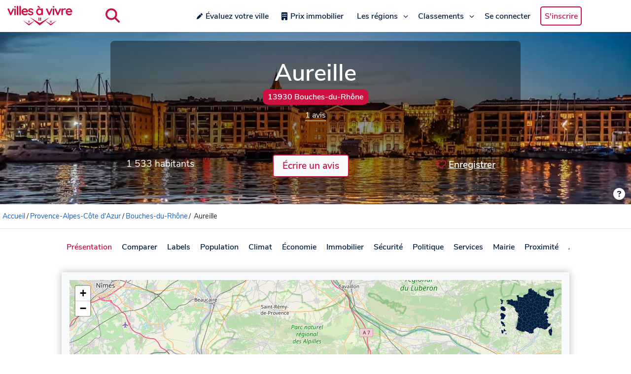

--- FILE ---
content_type: text/html;charset=utf-8
request_url: https://www.villesavivre.fr/aureille-13006/
body_size: 72018
content:
<!DOCTYPE html><html  lang="fr"><head><meta charset="utf-8">
<meta name="viewport" content="width=device-width, initial-scale=1, maximum-scale=1">
<title>Vivre à Aureille (13) : avis et informations - Villes à vivre</title>
<style>@font-face{font-family:Nunito Sans;font-style:normal;font-weight:400;src:url(/_nuxt/nunito-sans-v6-latin-regular.CUhP9847.eot?) format("eot"),url(/_nuxt/nunito-sans-v6-latin-regular.BLJ5gI6Y.woff2) format("woff2"),url(/_nuxt/nunito-sans-v6-latin-regular.BRwVeYu5.woff) format("woff"),url(/_nuxt/nunito-sans-v6-latin-regular.dj5MQmSD.ttf) format("truetype"),url('/_nuxt/nunito-sans-v6-latin-regular.BB_4X7rb.svg#str-replace(\"Nunito Sans\", \" \", \"_\")') format("svg")}@font-face{font-family:Nunito Sans;font-style:normal;font-weight:600;src:url(/_nuxt/nunito-sans-v6-latin-600.XXmK_lgT.eot?) format("eot"),url(/_nuxt/nunito-sans-v6-latin-600.Dk2ujPbA.woff2) format("woff2"),url(/_nuxt/nunito-sans-v6-latin-600.BgZboWL8.woff) format("woff"),url(/_nuxt/nunito-sans-v6-latin-600.K-1W4rGv.ttf) format("truetype"),url('/_nuxt/nunito-sans-v6-latin-600.UOnK8Sq4.svg#str-replace(\"Nunito Sans\", \" \", \"_\")') format("svg")}html{font-family:sans-serif;font-size:100%;line-height:normal}body{color:#292929;font-family:Nunito Sans;margin:0;overflow-x:hidden}h1{font-size:2rem;margin:1em auto}h1,h2{font-family:Nunito Sans;font-weight:600}h2{color:#ce1141;font-size:1.5rem;margin:2em;text-align:center}a{color:#165fc4;font-family:Nunito Sans}a,a:hover{text-decoration:none}a:hover{color:#041e42}mark,strong{font-family:Nunito Sans;font-weight:600}button,input,textarea{font-family:inherit}.svg-map-control{position:relative;width:-moz-max-content;width:max-content}svg.bigmap-france{height:575px;width:575px}#infocard{border:3px solid #ce1141;box-shadow:0 0 8px #bababa;font-size:14px}#infocard,.infocard-map{border-radius:10px;color:#041e42;opacity:.97}.infocard-map{background-color:#f8fafc;filter:alpha(opacity=90);padding:10px;position:absolute;width:-moz-max-content;width:max-content;z-index:1000}.infocard-map h3{color:#ce1141;font-size:1.3em}.infocard-map h3,.infocard-map p{margin:0;padding:0}svg.bigmap-france .auvergne-rhone-alpes{fill:#5f5ffa}svg.bigmap-france .hauts-france{fill:#0454c5}svg.bigmap-france .provence-alpes-cote-azur{fill:#1449f5}svg.bigmap-france .grand-est{fill:#1a75f3}svg.bigmap-france .occitanie{fill:#3787f7}svg.bigmap-france .normandie{fill:#213e9b}svg.bigmap-france .nouvelle-aquitaine{fill:#9ac2fa}svg.bigmap-france .centre-val-loire{fill:#3d3ad8}svg.bigmap-france .corse{fill:#02daf7}svg.bigmap-france .bourgogne-franche-comte{fill:#418cf5}svg.bigmap-france .bretagne{fill:#57d1da}svg.bigmap-france .ile-france{fill:#041e42}svg.bigmap-france .pays-loire{fill:#2fc1e6}svg.bigmap-france .dom-tom{fill:#127efa}svg.bigmap-france :hover{fill:#ce1141}svg.bigmap-france path{stroke:#fff;stroke-opacity:1;stroke-width:.7;cursor:pointer}.leaflet-bottom{font-size:11px!important}.city-link{background-color:#fff;height:40px;left:0;margin:1em auto;max-width:1030px;position:sticky;right:0;top:0;width:auto;width:100%;z-index:1030}.city-link.stuck{box-shadow:0 0 15px #bababa}.city-link ul{display:flex;list-style:none;margin:0 0 1.5em;overflow-x:scroll;padding:0;scroll-behavior:smooth;-webkit-overflow-scrolling:touch}.city-link ul li{display:inline-block;font-family:Nunito Sans;font-weight:600;list-style:none;margin:0;padding:10px;width:-moz-max-content;width:max-content}.city-link ul li a{color:#041e42}.city-link ul li:hover{color:#165fc4}.city-link ul .active{color:#ce1141}.city-link ul::-webkit-scrollbar{display:none}.main-container{font-family:Nunito Sans;margin:auto;max-width:1030px;padding:1em 2em;width:auto}.main-container h2{margin:1.5em}.main-container.fullwidth{max-width:100%;padding:0}.navbar-style{background-color:#fff}.navbar-style .header-div{box-shadow:0 0 15px #bababa;display:flex;flex-direction:row;height:65px;margin-bottom:0;padding:0;width:100%}.navbar-style .header-div a{margin:auto 0;padding:.4em;width:150px}.navbar-style .header-div a img{margin:0 1em;width:100%}.navbar-style .header-div .burger-dropdown{display:none}.navbar-style .header-div .search-div{display:flex;justify-content:space-around;margin:auto 2em;width:auto}.navbar-style .header-div .search-div .search-button{background-color:#fff;border:none;cursor:pointer;margin:auto 1em}.navbar-style .header-div .search-div .search-button svg{background-color:#fff;color:#ce1141;font-size:1.8rem}.navbar-style .header-div .active{margin:auto;width:60%}.navbar-style .header-div .active .search-input,.navbar-style .header-div .active .search-input .ais-Autocomplete ul li{width:100%}.navbar-style .header-div .active .search-input .ais-Autocomplete ul li a{width:auto}.navbar-style .header-div .active .search-input .ais-Autocomplete ul li a span{color:#041e42}.navbar-style .header-div .active .search-input .ais-Autocomplete ul li a span mark{color:#ce1141}.navbar-style .header-div .active .search-input .ais-Autocomplete ul li .active,.navbar-style .header-div .active .search-input .ais-Autocomplete ul li .active span,.navbar-style .header-div .active .search-input .ais-Autocomplete ul li a:hover span{color:#fff}.navbar-style .header-div #navbarsExampleDefault{display:flex;margin:auto;width:800px}.navbar-style .header-div #navbarsExampleDefault .dropdown{align-items:center;display:flex;justify-content:space-around;margin-right:0;width:100%}.navbar-style .header-div #navbarsExampleDefault .dropdown .menu-item{display:flex;position:relative;text-align:center;transition:.4s;width:-moz-max-content;width:max-content}.navbar-style .header-div #navbarsExampleDefault .dropdown .menu-item a{color:#041e42;font-family:Nunito Sans;font-size:1rem;font-weight:600;width:auto}.navbar-style .header-div #navbarsExampleDefault .dropdown .menu-item .svg-inline--fa{color:#041e42;margin:auto 0 auto .3em}.navbar-style .header-div #navbarsExampleDefault .dropdown .menu-item .fa-chevron-down{width:10px}.navbar-style .header-div #navbarsExampleDefault .dropdown .menu-item .fa-pen{width:12px}.navbar-style .header-div #navbarsExampleDefault .dropdown .menu-item:hover,.navbar-style .header-div #navbarsExampleDefault .dropdown .menu-item:hover a{color:#ce1141;text-decoration:none}.navbar-style .header-div #navbarsExampleDefault .dropdown .menu-item:hover .svg-inline--fa{color:#ce1141}.navbar-style .header-div #navbarsExampleDefault .dropdown .menu-item .sub-menu{background-color:#fff;left:50%;list-style-type:none;margin-top:0;padding:10px 20px;position:absolute;text-align:left;top:100%;transform:translate(-50%);width:-moz-max-content;width:max-content;z-index:1100}.navbar-style .header-div #navbarsExampleDefault .dropdown .menu-item .sub-menu.split-2-cols{display:grid;grid-template-columns:1fr 1fr;grid-gap:5px}.navbar-style .header-div #navbarsExampleDefault .dropdown .menu-item .sub-menu .sub-menu-item{padding:10px}.navbar-style .header-div #navbarsExampleDefault .dropdown .menu-item .sub-menu .sub-menu-item a{color:#041e42;font-size:.9rem;text-decoration:none;width:auto}.navbar-style .header-div #navbarsExampleDefault .dropdown .menu-item .sub-menu .sub-menu-item a:hover{color:#ce1141;text-decoration:none}.navbar-style .header-div #navbarsExampleDefault .dropdown .menu-item .fade-enter-active,.navbar-style .header-div #navbarsExampleDefault .dropdown .menu-item .fade-leave-active{transition:all .2s ease-out}.navbar-style .header-div #navbarsExampleDefault .dropdown .menu-item .fade-enter,.navbar-style .header-div #navbarsExampleDefault .dropdown .menu-item .fade-leave-to{opacity:0}.navbar-style .header-div #navbarsExampleDefault .dropdown .menu-item .btn-signup{border:2px solid #ce1141;border-radius:5px;color:#ce1141!important}.navbar-style .header-div #navbarsExampleDefault .dropdown .menu-item .btn-signup:hover{background-color:#ce1141;color:#fff!important;transition:all .2s ease-out}.navbar-style .header-div #navbarsExampleDefault .dropdown .menu-item .selected{color:#ce1141}.navbar-style .header-div #navbarsExampleDefault .dropdown .menu-item .selected a{border-bottom:1px solid #ce1141;color:#ce1141}.navbar-style .header-div #navbarsExampleDefault form{padding:.5em;position:relative}.navbar-style .header-div #navbarsExampleDefault form .input-group{left:0;margin:auto;position:absolute;top:0;width:200px}.navbar-style .header-div #navbarsExampleDefault form button{background-color:none;border:none;bottom:0;color:#ce1141;padding:.1em;position:absolute;right:-150px;top:0}.navbar-style .header-div #navbarsExampleDefault form .list-group{left:0;top:40px;width:200px}.navbar-style .header-div #navbarsExampleDefault form .list-group a{color:#041e42;width:200px}.dropdown-list .vbt-autcomplete-list{overflow:hidden}header{background-color:#979494;border-radius:0 0 10px 10px;color:#fff;margin:0 auto;max-width:1280px;min-height:350px;padding:0;position:relative}header .header-cover img{border-radius:0 0 10px 10px;display:block;height:350px;margin:0;max-height:350px;-o-object-fit:cover;object-fit:cover;opacity:1;width:100%}header .header-area{color:#fff;display:flex;left:0;margin:auto;min-height:100%;position:absolute;text-align:center;top:0;width:100%}header .header-area .header-content{background:#0006;border-radius:8px;height:250px;margin:auto;max-width:1024px;min-width:60%;padding:2em}header .header-area .header-content h1{font-size:3rem;margin:0 auto .2em}header .header-area .header-content h1 small{background-color:#ce1141;border-radius:10px;color:#fff;display:block;font-size:1rem;margin:0 auto;padding:5px 10px;text-align:center;width:-moz-fit-content;width:fit-content}header .header-area .header-content h2{color:#f8fafc;margin:2em auto}header .header-area .header-content h3{font-size:1.2rem;margin-top:1.3em}header .header-area .header-content button.btn-add-review{background-color:#f8fafc;border:2px solid #ce1141;border-radius:5px;color:#ce1141;cursor:pointer;font-size:1rem;font-size:1.2rem;font-weight:700;margin-top:1em;padding:8px 18px;text-decoration:none;transition:background-color .2s linear}header .header-area .header-content button.btn-add-review:hover{background-color:#ce1141;color:#f8fafc}header .header-area .header-content .header-info{display:flex;justify-content:space-between;margin-top:50px}header .header-area .header-content .header-info .info{margin-top:1em}header .header-area .header-content .header-info .population{font-size:1.2rem;margin-top:1.3em}header .header-area .header-content .header-info .btn-favorite{background-color:#f8fafc;background-color:transparent;border:none;border-radius:5px;color:#ce1141;color:#fff;cursor:pointer;font-size:1rem;font-size:1.2rem;font-weight:700;margin-top:1em;padding:8px 18px;text-decoration:none;transition:background-color .2s linear;width:158px}header .header-area .header-content .header-info .btn-favorite:hover{background-color:#ce1141;color:#f8fafc}header .header-area .header-content .header-info .btn-favorite span{text-decoration:underline;text-underline-offset:4px}header .header-area .header-content .header-info .btn-favorite .svg-inline--fa{color:#ce1141;margin-right:5px}header .header-area .header-content .header-stars{display:flex;justify-content:center;margin:.5em}header .header-area .header-content .header-stars .stars-container{margin-right:5px}header .header-area .header-content .header-stars .stars-container .svg-inline--fa{color:#ce1141;width:1.5em}header .header-area .header-content .header-stars a{border-bottom:1px solid #fff;color:#fff;cursor:pointer;margin:auto .5em}header .header-area .header-content .header-stars a:hover{border-bottom:1px solid #979494;color:#979494}header .credit-div{position:relative}header .credit-div button{background-color:transparent;border:none;bottom:0;cursor:pointer;margin:auto 0 0 auto;padding:.5em;position:absolute;right:5px}header .credit-div button svg{color:#fff;font-size:1.5rem}header .credit-div .credit-card{background-color:#00000080;border-radius:5px;bottom:0;padding:0 1em;position:absolute;right:50px;width:auto;z-index:1000}header .credit-div .credit-card a{border-bottom:1px solid #fff;color:#fff;cursor:pointer}header .credit-div .credit-card a:hover{border-bottom:1px solid #979494;color:#979494}@media only screen and (max-width:1280px){header .header-cover,header .header-cover img{border-radius:0}}.modal{align-items:center;display:flex;justify-content:center;overflow-x:hidden;overflow-y:auto;z-index:2000}.modal,.modal__backdrop{bottom:0;left:0;position:fixed;right:0;top:0}.modal__backdrop{background-color:#000000b3;z-index:1}.modal__dialog{background-color:#fff;border-radius:5px;display:flex;flex-direction:column;margin:50px auto;position:relative;width:400px;z-index:2}@media only screen and (max-width:834px) and (min-width:360px){.modal__dialog{width:360px}}@media only screen and (max-width:360px){.modal__dialog{width:100%}}.modal__close{background-color:#fff;border:0;cursor:pointer;height:30px;width:30px}.modal__header{align-items:flex-start;display:flex;justify-content:space-between;padding:20px 20px 10px}.modal__header h3{margin-top:0}.modal__body{align-items:stretch;display:flex;flex-direction:column;overflow:auto;padding:10px 20px}.modal__footer{padding:10px 20px 20px}#filters-dvf .modal__footer{padding:0}.form-login,.form-pwd,.form-register{margin:auto;text-align:center;width:100%}.form-login .error-message,.form-pwd .error-message,.form-register .error-message{color:red}.form-login button,.form-pwd button,.form-register button{background:#fff;border:1px solid #e4e5e7;border-radius:5px;cursor:pointer;display:block;font-size:1.1rem;height:45px;margin:10px auto;padding:0;width:100%}.form-login button:hover,.form-pwd button:hover,.form-register button:hover{opacity:.8}.form-login button.btn-submit,.form-pwd button.btn-submit,.form-register button.btn-submit{background-color:#ce1141;color:#fff}.form-login input,.form-pwd input,.form-register input{font-size:1.1rem;height:35px;margin-top:10px;width:80%}.form-login .invalid-feedback,.form-pwd .invalid-feedback,.form-register .invalid-feedback{display:block;margin-top:10px;text-align:left}.form-login ::-webkit-credentials-auto-fill-button,.form-pwd ::-webkit-credentials-auto-fill-button,.form-register ::-webkit-credentials-auto-fill-button{margin-right:25px}.form-login .options,.form-pwd .options,.form-register .options{display:flex;margin:0 auto 15px;width:80%}.form-login .options div,.form-pwd .options div,.form-register .options div{width:50%}.form-login .options div .link-forgot-pwd,.form-pwd .options div .link-forgot-pwd,.form-register .options div .link-forgot-pwd{float:right;font-size:.9rem;white-space:nowrap}.form-filters__row{padding-bottom:10px}.form-filters__row label{cursor:pointer}.form-filters__row p{margin-top:0}.form-filters__row h4{margin:10px 0}.form-filters__row__chkgrp{display:grid;grid-template-columns:repeat(2,1fr);grid-gap:5px}.form-filters__row .slider{margin-bottom:10px}.form-filters__row:not(:nth-last-child(-n+2)){border-bottom:1px solid #e4e5e7}.form-filters__row:last-child{display:grid;grid-template-columns:repeat(2,1fr);grid-gap:100px;margin-top:10px}.form-filters button{background:#fff;border:none;border-radius:5px;cursor:pointer;display:inline;font-size:1.1rem;height:45px;padding:0;width:100%}.form-filters button:hover{opacity:.8}.form-filters button.btn-submit{background-color:#ce1141;border:1px solid #e4e5e7;color:#fff}.form-separator{border-bottom:1px solid #e4e5e7;height:12px;margin:15px 0 25px;text-align:center}.form-separator span{background-color:#fff;color:gray;font-size:.8rem;padding:10px;text-transform:uppercase}.social-login{display:flex;flex-direction:column;justify-content:center}.social-login button{display:block;margin:10px auto;padding:0;width:100%}.social-login button:hover{opacity:.8}.social-login button img{float:left;height:24px;margin:2px 0 2px 10px;width:24px}.social-login button p{font-size:1.1rem;margin:0;width:100%}.social-login-btn{background:#fff;border:1px solid #e4e5e7;border-radius:5px;cursor:pointer;height:45px;margin-bottom:10px;margin-left:5px;margin-right:5px;width:50px}.social-login-btn.facebook{background-color:#4267b2;color:#fff}.login-container{margin:0 auto 100px;width:400px}@media only screen and (max-width:834px) and (min-width:360px){.login-container{width:360px}}@media only screen and (max-width:360px){.login-container{width:100%}}.login-container__footer{padding:10px 20px 20px}.fade-enter-active,.fade-leave-active{transition:opacity .2s}.fade-enter,.fade-leave-to{opacity:0}.welcome-h2{margin:1em}.welcome-page{background-color:#fff;box-shadow:0 0 15px #bababa;margin:1.5em auto;padding:1em}.welcome-page .welcome-bigmap{display:flex;justify-content:space-between}.welcome-page .welcome-h2{margin:0}.welcome-page .svg-map-control{width:-moz-max-content;width:max-content}.welcome-page .block-page{margin:1.5em 0 auto .5em;min-width:30%}.welcome-page .block-page p{margin:1em}.welcome-page .block-page ul{list-style:none}.welcome-page .block-page ul li{margin-top:.1em}.breadcrumb{border-bottom:1px solid rgba(0,0,0,.12);font-size:.9rem;margin:0 auto;max-width:1280px;padding:0}.breadcrumb li{display:inline-block;margin:1em 0;white-space:nowrap}.breadcrumb li span{margin:0 .2em}@media only screen and (max-width:1280px){.breadcrumb{padding-left:5px}}.card .input-group{left:0;margin:auto;width:70%}.card .list-group{left:210px;margin:auto}.card .list-group a{color:#041e42}.compare-card{display:flex;flex-direction:row;justify-content:center}.compare-card__item{margin:0 1em}.compare-card__item:first-child{margin-left:0}.compare-card__item:last-child{margin-right:0}.compare-card__desc{margin-bottom:1em}.compare-card img{margin-top:.6em}.regions-card{display:grid;grid-template-columns:repeat(3,1fr);grid-gap:30px;margin:2em 1em 1em}.regions-card .cards{border:3px solid #ce1141;border-radius:5px;box-shadow:0 0 15px #bababa;overflow-wrap:break-word;overflow-x:hidden;transition:transform .3s ease-in-out}.regions-card .cards a .card-content{position:relative}.regions-card .cards a .card-content h2,.regions-card .cards a .card-content h3{color:#ce1141;font-family:Nunito Sans;font-weight:600;text-align:center}.regions-card .cards a .card-content h2.over-cover,.regions-card .cards a .card-content h3.over-cover{bottom:0;color:#fff!important;left:0;position:absolute;text-align:center!important;text-shadow:1px 1px 3px rgba(0,0,0,.5);top:5%;width:100%;z-index:999}.regions-card .cards a .card-content img{height:auto;opacity:1;width:100%}.regions-card .cards a .card-content p{color:#041e42;padding:.5em}.regions-card .cards a .card-content .stars-container{padding:0 1em}.regions-card .cards a .card-content .stars-container .svg-inline--fa{color:#ce1141;margin-right:.2em}.regions-card .cards a:hover{text-decoration:none}.city-grid{background-color:#f8fafc;box-shadow:0 0 15px #bababa;display:flex;flex-wrap:wrap;margin:auto auto 1em;padding:1em}.city-grid h2{margin:.5em auto 1em;width:100%}.city-grid .city-link-block{margin:.2em 0;width:25%}.city-grid .letter-block{border-bottom:1px solid #bababa;color:#ce1141;font-size:2rem;margin:.5em 0;text-align:left;width:100%}.card-body h2{color:#041e42;font-size:1.5rem;margin:.5em auto 1.5em;text-align:center}.review-comments{border-top:1px solid #d3d0d0;margin-top:2em}.review-comments .comment-individual{margin:1em 0}.review-comments .comment-individual .comment-author{color:gray;font-size:.8rem}.review-comments .comment-individual .comment-author .comment-pseudo{color:#041e42;font-size:1rem}.review-comments .comment-individual .comment-body{font-size:1rem;margin:.5em 0}.city-div h2,.city-div h3{color:#041e42;font-family:Nunito Sans;font-size:1.5rem;font-weight:600;margin:.5em auto 1em;text-align:center}#root{padding:0}#root h2,#root h3{color:#ce1141;text-align:center}#root .map-style{background-color:#f8fafc;box-shadow:0 0 15px #bababa;height:300px;margin:auto auto 1em;padding:1em}#root .tabs-city{background-color:#fff;box-shadow:0 0 15px #bababa;margin:1.5em auto;padding:10px 10px 30px}#root .tabs-city .tabs{display:grid;grid-template-columns:repeat(2,1fr);grid-gap:30px}#root .tabs-city .source{color:gray;font-size:.8rem;margin-top:2em}#root .city-content{background-color:#fff;box-shadow:0 0 15px #bababa;display:block;font-family:Nunito Sans;margin:1.5em auto;padding:1em}#root .city-content h2{margin:.5em auto 1em}#root .city-content .source{color:gray;font-size:.8rem;margin-top:2em}#root .city-content h4{color:#ce1141;font-family:Nunito Sans;font-size:1.3rem;font-weight:600;margin:1em auto .5em;text-align:center}#root .city-content .compare-div h3{border-bottom:1px solid #ce1141;margin:.5em 0;padding-bottom:.2em;text-align:left}#root .city-content .compare-div h3 span{font-size:1rem;margin-left:1em}#root .city-content .compare-div .compare-logo{margin-bottom:.5em;text-align:center}#root .city-content .compare-div .compare-table{display:flex;justify-content:space-between}#root .city-content .compare-div .compare-table .metrics{display:flex;flex-direction:column;width:33%}#root .city-content .compare-div .compare-table .metrics__data{min-height:35px;padding:.5em 0}#root .city-content .compare-div .compare-table .metrics__city-name{font-size:1.3rem;font-weight:600}#root .city-content .distance-div{display:flex}#root .city-content .distance-div .map-style{margin:0 auto;width:50%}#root .city-content .distance-div .city-distance{border:1px solid #d3d0d0;border-radius:5px;margin:auto}#root .city-content .distance-div .city-distance thead{background-color:#f8fafc;font-size:1rem}#root .city-content .distance-div .city-distance thead tr th{color:#041e42;font-weight:400}#root .city-content .distance-div .city-distance thead tr .table-icon .svg-inline--fa{color:#041e42}#root .city-content .distance-div .city-distance tr th{font-weight:400;padding:10px;text-align:center}#root .city-content .distance-div .city-distance tr td{padding:10px;text-align:center}#root .city-content .distance-div .city-distance tbody tr{background-color:#fff}#root .city-content .distance-div .city-distance tr:nth-child(2n){background-color:#f0f0f0}#root .city-content .global-score{display:flex;margin:1em 0 .5em}#root .city-content .global-score__number{vertical-align:top}#root .city-content .global-score__number span{color:green;color:#ce1141;font-size:2.7rem;margin:0 auto;white-space:nowrap}#root .city-content .global-score__stars{padding:.5em 1em}#root .city-content .global-score__stars .stars-container{margin:0}#root .city-content .global-score__stars .stars-container .svg-inline--fa{color:#ce1141;margin-right:.2em}#root .city-content .info-demographie{display:flex;justify-content:space-around;margin-bottom:1.5em;width:100%}#root .city-content .info-demographie .demo-content{margin:1em}#root .city-content .info-demographie .demo-content .big-number{color:#ce1141;font-size:2rem;font-weight:400;line-height:1;margin-left:0}#root .city-content .info-demographie .demo-content p{font-weight:400;margin:0}#root .city-content .demo-card{display:grid;grid-template-columns:repeat(2,1fr);grid-gap:30px}#root .city-content .demo-card #line-chart,#root .city-content .demo-card .graph-content,#root .city-content .demo-card .graph-content .pie-chart{width:100%}#root .city-content .value-card{display:grid;grid-template-columns:repeat(2,1fr);grid-gap:30px;margin:2em 3em 0}#root .city-content .value-card .card-content{display:flex;margin-left:2em}#root .city-content .value-card .card-content .icon{color:#041e42;font-size:2.5rem;width:50px}#root .city-content .value-card .card-content .text-content{margin-left:1em}#root .city-content .value-card .card-content .text-content p{color:#ce1141;font-size:2rem;font-weight:400;line-height:1.3;margin:0 auto;text-align:left;white-space:nowrap}#root .city-content .value-card .card-content .text-content p .prog{color:#041e42;font-size:1.2rem;font-weight:700;margin-left:.8em;vertical-align:middle}#root .city-content .value-card .card-content .text-content p .prog span{margin:0 .2em}#root .city-content .value-card .card-content .text-content .p-content{color:#041e42;font-size:1rem;font-weight:400;text-align:left;white-space:break-spaces}#root .city-content .security-div{display:flex}#root .city-content .security-div .security-content{margin-bottom:2em;width:50%}#root .city-content .security-div .security-content .city-crime{display:flex}#root .city-content .security-div .security-content .city-crime .security-number{color:#ce1141;font-size:2rem;font-weight:400;line-height:1.1;margin:0}#root .city-content .security-div .security-content .city-crime p{margin:auto 0 0 .5em}#root .city-content .security-div .security-content p{margin-top:.2em}#root .city-content .security-div .city-table{width:50%}#root .city-content .elections-results{display:flex}#root .city-content .graph-card{display:grid;grid-template-columns:repeat(2,1fr);grid-gap:30px}#root .city-content .graph-card .graph-content .pie-chart{margin:0;width:100%}#root .city-content .city-table{border:1px solid #d3d0d0;border-radius:5px;margin:auto;width:90%}#root .city-content .city-table thead{background-color:#f8fafc;font-size:.9rem;font-weight:400}#root .city-content .city-table thead tr .table-icon .svg-inline--fa,#root .city-content .city-table thead tr th{color:#041e42}#root .city-content .city-table tr th{font-weight:400;padding:10px;text-align:center}#root .city-content .city-table tr td{padding:10px;text-align:center}#root .city-content .city-table tbody tr{background-color:#fff}#root .city-content .city-table tbody th{font-weight:400}#root .city-content .city-table tr:nth-child(2n){background-color:#f0f0f0}#root .city-content .graph-content{display:flex}#root .city-content .graph-content .pie-chart{margin:0 auto;width:50%}#root .city-content #distance{text-align:center}#root .city-content .list-group{width:auto}#root .city-content .list-group .list-group-item a{color:#165fc4;margin-left:1em}#root .city-content .list-group .list-group-item .badge{border:1px solid #ce1141;color:#041e42;font-size:.8rem;font-weight:600;margin-right:1em;padding:.8em}.review-scores{display:grid;grid-template-columns:34fr 33fr 33fr;justify-content:center;margin-bottom:10px}.review-scores .score-ind{margin:10px 0;width:140px}.review-scores .score-ind__title{display:inline-block;font-size:.9rem;width:100%}.review-scores .score-ind__value{display:inline-block;float:right;font-size:.8rem;font-weight:600;line-height:15px;margin:0;padding:0;text-align:right;vertical-align:top;width:30px}.review-scores .score-ind__progressbar{background-color:#e0e0e0;border-radius:2px;box-shadow:inset 0 1px 3px #0000001a;margin-top:6px;width:105px}.review-scores .score-ind__progressbar-filled{background-color:#ff4560;border-radius:3px;display:block;height:5px}.comment .form-group{display:flex;justify-content:center}.comment .form-group input{background-color:#ce1141;box-shadow:0 0 15px #bababa;color:#f8fafc;transition:transform .3s ease-in-out}.comment .form-group input:hover{background-color:#ce1141;cursor:pointer}.comment .card{box-shadow:0 0 15px #bababa;margin:1em auto;padding:1em}.comment .card .start-a-review{margin:2em 0 4em}.comment .card .start-a-review-inside{margin:1em 0}.comment .card .start-a-review-inside .rating span{font-size:1.5rem}.comment .card .stars-container{margin:0}.comment .card .stars-container .svg-inline--fa{color:#ce1141;margin-right:.2em}.comment .card .review-author{margin:.5em 0}.comment .card .review-author .review-pseudo{font-weight:600}.comment .card .rating-title{color:#165fc4;margin-bottom:1em;text-decoration:underline}.comment .card .rating-title:hover{color:#041e42;cursor:pointer}.comment .card .btn-reply{-webkit-appearance:none;-moz-appearance:none;appearance:none;background-color:#fff;border:0;border-radius:.3rem;box-shadow:0 1px 3px #0000001a,0 1px 2px #0000000f;box-sizing:border-box;color:#292929;cursor:pointer;font-size:.8rem;margin-right:.3em;padding:.2rem;text-align:center;-webkit-text-decoration:none #d1d5db solid;text-decoration:none #d1d5db solid;text-decoration-thickness:auto;touch-action:manipulation;-moz-user-select:none;user-select:none;-webkit-user-select:none}.comment .card .btn-reply:hover{background-color:#f9fafb}.comment .card .btn-reply:focus{outline:2px solid transparent;outline-offset:2px}.comment .card .btn-reply:focus-visible{box-shadow:none}.comment .card .likes-div{display:inline}.comment .card .likes-div button{-webkit-appearance:none;-moz-appearance:none;appearance:none;background-color:#fff;border:0;border-radius:.3rem;box-shadow:0 1px 3px #0000001a,0 1px 2px #0000000f;box-sizing:border-box;color:#292929;cursor:pointer;font-size:.8rem;margin-right:.3em;padding:.2rem;text-align:center;-webkit-text-decoration:none #d1d5db solid;text-decoration:none #d1d5db solid;text-decoration-thickness:auto;touch-action:manipulation;-moz-user-select:none;user-select:none;-webkit-user-select:none;width:55px}.comment .card .likes-div button:hover{background-color:#f9fafb}.comment .card .likes-div button:focus{outline:2px solid transparent;outline-offset:2px}.comment .card .likes-div button:focus-visible{box-shadow:none}.comment .card .likes-div button .like-up svg{color:#38c172;margin-left:2px}.comment .card .likes-div button .like-down svg{color:#ce1141;margin-left:2px}.comment .card .likes-div button .likes svg{color:#041e42;cursor:pointer}form .invalid-feedback{color:red!important;font-size:.8rem!important;font-weight:400!important}form .success{color:green;font-size:1.4rem;font-weight:700;margin:auto;padding:1rem;width:200px}.form-container{box-shadow:0 0 15px #bababa;margin:1em auto 3em;padding:2em}.form-container h2{font-size:1.5rem;margin:.5em auto 1.5em}.form-container .text-input{display:flex;flex-direction:column;margin:1em auto 0;width:100%}.form-container .text-input input{background-color:#f6f8fa;border:1px solid #bababa;border-radius:5px;font-family:Nunito Sans;font-size:.9rem;margin-top:.5em;padding:.7em}.form-container .text-input input:focus{border:2px solid #041e42;box-shadow:0 0 5px #719ece;outline:none!important}.form-container .text-input select{background-color:#f6f8fa;border:1px solid #bababa;border-radius:5px;font-size:.9rem;margin-top:.5em;padding:.7em}.form-container .button-div{display:flex;justify-content:center}.form-container .button-div button{background-color:#f8fafc;border:2px solid #ce1141;border-radius:5px;color:#ce1141;cursor:pointer;font-size:1rem;font-weight:700;margin:2em auto;padding:8px 18px;text-decoration:none;transition:background-color .2s linear}.form-container .button-div button:hover{background-color:#ce1141;color:#f8fafc}.form-container form .textarea-group{display:flex;flex-direction:column;font-family:Nunito Sans;margin:1em auto;width:100%}.form-container form .textarea-group textarea{font-family:Nunito Sans;font-size:.9rem;height:50px;margin-top:.5em;overflow:auto;padding:.7em;transition:height .2s linear}.form-container form .textarea-group textarea.is-expanded{height:120px}.form-container form .textarea-group textarea:focus{border:2px solid #041e42;box-shadow:0 0 5px #719ece;outline:none!important}.form-container form .textarea-group .char-count{color:gray;font-size:.8rem;text-align:right}.form-container form .textarea-group .char-ok{color:green}.form-container form .textarea-group .char-toolong{color:red}#comment-form{margin-bottom:1em}#comment-form .textinput-div{margin:0}#comment-form .textarea-group{display:flex;flex-direction:column;font-family:Nunito Sans;margin:1em 0;width:100%}#comment-form .textarea-group textarea{font-family:Nunito Sans;font-size:.9rem;height:50px;margin-top:.5em;overflow:auto;padding:.7em;transition:height .2s linear}#comment-form .textarea-group textarea.is-expanded{height:120px}#comment-form .textarea-group textarea:focus{border:2px solid #041e42;box-shadow:0 0 5px #719ece;outline:none!important}#comment-form .button-div{text-align:right}#comment-form .button-div button{background-color:#f8fafc;border:2px solid #ce1141;border-radius:5px;color:#ce1141;cursor:pointer;font-size:1rem;font-weight:700;margin:.3em auto 0;padding:8px 18px;text-decoration:none;transition:background-color .2s linear}#comment-form .button-div button:hover{background-color:#ce1141;color:#f8fafc}.back .form-group{display:flex;justify-content:center}.back .form-group input{background-color:#ce1141;box-shadow:0 0 15px #bababa;color:#f8fafc;margin-bottom:5em;transition:transform .3s ease-in-out}.back .form-group input:hover{background-color:#ce1141;cursor:pointer}.button-wrapper{display:flex;justify-content:center;margin:2em auto}.button-wrapper a{border:2px solid #ce1141;border-radius:5px;color:#041e42;margin:1em;padding:.5em}.button-wrapper a:hover{text-decoration:none;transition:transform .3s ease-in-out}.button-wrapper .active,.button-wrapper a:hover{background-color:#ce1141;color:#f8fafc}.city-table{border:1px solid #d3d0d0;border-radius:5px;margin:auto;width:90%}.city-table thead{background-color:#f8fafc;font-size:1rem}.city-table thead tr th{color:#041e42;font-weight:400}.city-table thead tr .table-icon .svg-inline--fa{color:#041e42}.city-table tr th[scope=row]{width:40%}.city-table tr th{font-weight:400}.city-table tr td,.city-table tr th{padding:10px;text-align:center}.city-table tr td.national{color:gray}.city-table tr td.is-high{color:red}.city-table tr td.is-low{color:green}.city-table tbody tr{background-color:#fff}.city-table tr:nth-child(2n){background-color:#f0f0f0}.ranking-table{border:1px solid #d3d0d0;border-radius:5px;box-shadow:0 0 15px #bababa;margin:auto;width:90%}.ranking-table thead{background-color:#f8fafc;border-bottom:1px solid #ce1141;font-size:1rem;font-weight:600}.ranking-table thead tr .table-icon .svg-inline--fa,.ranking-table thead tr th{color:#ce1141}.ranking-table tr td,.ranking-table tr th{padding:10px;text-align:center}.ranking-table tbody tr{background-color:#fff}.ranking-table tr:nth-child(2n){background-color:#f0f0f0}.ranking-table .stars-container{margin-right:5px}.ranking-table .stars-container .svg-inline--fa{color:#ce1141}#real-estate .ranking-table tr td{text-align:left!important}#real-estate .ranking-table tr td span{color:#041e42;float:right;font-size:.8rem;margin-left:.2em}.plus .svg-inline--fa{color:#38c172}.minus .svg-inline--fa{color:#ce1141}nav,nav .page-ul{max-width:100%}nav .page-ul{display:flex;justify-content:center;list-style:none;margin:2em auto;padding:0;white-space:normal}nav .page-ul .page-li{font-size:1.1rem;margin:.3em;white-space:normal}.rating .star-rating__checkbox{overflow:hidden;position:absolute;clip:rect(0 0 0 0);border:0;height:1px;margin:-1px;padding:0;width:1px}.rating-stars-div{display:grid;grid-template-columns:300px 300px;grid-column-gap:10px;grid-row-gap:20px;justify-content:center;margin:0 2em}.rating-stars-div-global{margin:2em 6em 1em}.rating-stars-div-global .rating .star-rating__star{font-size:1.8rem}.rating-stars-div-global .rating .star-rating .star-description{margin-top:3px}.rating-stars-div-global .rating .star-rating .star-description:before{border-width:12px 10px 12px 0;left:-9px}.rating{display:flex;flex-direction:column;justify-content:center}.rating span{color:#ce1141;font-family:Nunito Sans;font-size:1.1rem;font-weight:600;margin:.2em}.rating .star-rating{display:flex}.rating .star-rating__star{color:#ababab;display:inline-block;font-size:1.2rem;line-height:1;padding:3px;transition:color .2s ease-out;vertical-align:middle}.rating .star-rating__star:hover{cursor:pointer}.rating .star-rating__star.is-selected{color:#ce1141}.rating .star-rating__star.is-disabled:hover{cursor:default}.rating .star-description{background-color:#ce1141;color:#fff;display:inline-block;font-size:.8rem;height:24px;line-height:24px;margin-left:15px;margin-top:-1px;padding:0 10px;position:relative;white-space:nowrap}.rating .star-description:before{border-color:transparent #ce1141 transparent transparent;border-style:solid;border-width:12px 10px 12px 0;content:"";height:0;left:-10px;position:absolute;top:0;width:0}.rating .star-nothing{background-color:#ababab}.rating .star-nothing:before{border-color:transparent #ababab transparent transparent}.textinput-div{margin:2em 6em 1em}.rate-desc-div{margin:1em 6em 2em}.dvf-header{align-content:center;border-bottom:1px solid #ccc;display:grid;gap:4px;grid-auto-flow:column;height:65px;justify-content:center}.dvf-header__filters button.cta{background-color:#ccc;border:2px solid gray;border-radius:5px;color:#041e42;cursor:pointer;font-size:1rem;height:35px;margin-left:10px;margin-top:10px}.geocoder{height:50px;min-width:500px;width:100%}.geocoder .mapboxgl-ctrl-geocoder{margin-top:10px;min-width:100%;width:100%}.geocoder .mapboxgl-ctrl-geocoder .mapboxgl-ctrl-geocoder--input{-webkit-appearance:none;-moz-appearance:none;appearance:none;height:35px;width:100%!important}.dvf-module{display:flex;height:calc(100vh - 132px);width:100%}.dvf-module__list{height:calc(100vh - 132px);min-width:450px;overflow-y:scroll;position:relative;width:30%}.dvf-module__list h1{font-size:1.2rem;text-align:center}.dvf-module__list .property-item{border:3px solid #ce1141;border-radius:5px;box-shadow:0 0 15px #bababa;display:block;margin:1em auto;transform:scale(1);transition:transform .2s ease-in-out;width:85%}.dvf-module__list .property-item:hover{transform:scale(1.05)}.dvf-module__list .spinner,.dvf-module__list.loading .property-item{display:none}.dvf-module__list.loading .spinner{display:block;left:50%;position:absolute;top:50%}.dvf-module__map{width:100%}.dvf-module__map #map{height:calc(100vh - 132px)}.dvf-module .property-item{cursor:pointer;min-height:50px;overflow-wrap:break-word;overflow-x:hidden;padding:1em}.dvf-module .property-item__title{font-size:1.1rem;font-weight:600}.dvf-module .property-item__price{float:right;font-size:1.3rem;margin-left:.5em}.dvf-module .mapboxgl-popup-content{border-radius:5px;box-shadow:0 0 15px #bababa;min-height:150px;min-width:350px;padding:0;width:350px}.dvf-module .mapboxgl-popup-content .popup-content{border:3px solid #ce1141;border-radius:5px;box-shadow:0 0 15px #bababa;cursor:pointer;min-height:150px}.dvf-module .mapboxgl-popup-content .popup-content .property-item{display:none;font-size:.9rem}.dvf-module .mapboxgl-popup-content .popup-content .property-item__title{font-size:.9rem}.dvf-module .mapboxgl-popup-content .popup-content .current{display:block}.dvf-module .mapboxgl-popup-content .popup-content .prev-next{bottom:0;display:flex;justify-content:center;left:0;padding:.8em 0;position:absolute;width:100%}.dvf-module .mapboxgl-popup-content .popup-content .prev-next button{margin:0 10px}.dvf-module .mapboxgl-ctrl-compass{display:none!important}.dvf-module .marker{background-image:url(/mapbox-icon.png);background-size:cover;border:4px solid red;border-radius:50%;cursor:pointer;height:5px;width:5px}.graph-cont{margin:0 auto;max-width:800px;width:calc(100% - 40px);width:100%}.graph-cont .bar{color:#000;height:30px;line-height:30px;margin:0 auto 10px;max-width:800px;padding:0;position:relative;text-align:right;z-index:1}.graph-cont .bar span.percentage{-webkit-animation:bar-before 1.8s 1;background:#ff4560;color:#fff;content:"";display:block;height:30px;left:0;position:absolute;text-align:left;top:0;transition:.7s;width:100%;z-index:-1}.graph-cont .bar span.percentage span{font-family:Nunito Sans;font-size:.8rem;font-weight:400;padding-left:5px}.graph-cont .bar span.nobg{background:transparent;border-left:3px solid #ff4560;color:#000}.graph-cont .bar p{font-size:.8rem;padding-right:10px}.graph-cont .bar:before{background:#ecf0f1;content:"";height:30px;left:0;position:absolute;top:0;width:100%;z-index:-2}footer{background-color:#041e42;display:flex;font-size:.9rem;justify-content:center;min-height:70px}footer p{height:-moz-max-content;height:max-content;margin:auto;text-align:center}footer a,footer p{color:#f8fafc;font-family:Nunito Sans;font-weight:400}footer a:hover{color:#ce1141;text-decoration:none}@media only screen and (max-width:360px){.navbar-style{max-width:100%}.navbar-style .header-div{display:flex;justify-content:space-between}.navbar-style .header-div a{width:100px}.navbar-style .header-div a img{margin-left:.2em;margin-right:0}.navbar-style .header-div #navbarsExampleDefault{display:none}.navbar-style .header-div .search-div{margin-left:0}.navbar-style .header-div .search-div .search-button{margin:auto 0 auto .5em}.navbar-style .header-div .search-div .search-button svg{font-size:1.5rem}.navbar-style .header-div .active{margin-right:0;width:80%}.navbar-style .header-div .active .search-button{margin:auto 0}.navbar-style .header-div .active .search-input{margin:auto .5em;width:100%}.navbar-style .header-div .burger-dropdown{display:flex;justify-content:right}.navbar-style .header-div .burger-dropdown .burger-item{display:flex;margin:auto 1em auto auto;position:relative;transition:.5s}.navbar-style .header-div .burger-dropdown .burger-item .navbar-toggler{background-color:#fff;border:none;margin-right:0}.navbar-style .header-div .burger-dropdown .burger-item .navbar-toggler svg{background-color:#fff;color:#ce1141;cursor:pointer;font-size:1.8rem}.navbar-style .header-div .burger-dropdown .burger-item .burger-sub-menu{background-color:#fff;position:absolute;top:100%;transform:translate(-50%);width:-moz-max-content;width:max-content;z-index:1100}.navbar-style .header-div .burger-dropdown .burger-item .burger-sub-menu .burger-sub-menu-item .menu-item{margin:auto 10em auto auto;padding:20px 40px}.navbar-style .header-div .burger-dropdown .burger-item .burger-sub-menu .burger-sub-menu-item .menu-item a{border-bottom:1px solid transparent;color:#041e42;font-size:1rem;text-decoration:none}.navbar-style .header-div .burger-dropdown .burger-item .burger-sub-menu .burger-sub-menu-item .menu-item .svg-inline--fa{color:#041e42;margin:auto;width:10px}.navbar-style .header-div .burger-dropdown .burger-item .burger-sub-menu .burger-sub-menu-item .menu-item:hover a{border-bottom:1px solid #ce1141;color:#ce1141}.navbar-style .header-div .burger-dropdown .burger-item .burger-sub-menu .burger-sub-menu-item .menu-item:hover .svg-inline--fa{color:#ce1141}.navbar-style .header-div .burger-dropdown .burger-item .burger-sub-menu .burger-sub-menu-item .sub-menu{list-style-type:none;padding-left:0}.navbar-style .header-div .burger-dropdown .burger-item .burger-sub-menu .burger-sub-menu-item .sub-menu .sub-menu-item{padding:10px 20px}.navbar-style .header-div .burger-dropdown .burger-item .burger-sub-menu .burger-sub-menu-item .sub-menu .sub-menu-item a{border-bottom:1px solid transparent;color:#041e42;font-size:.9rem;text-decoration:none;width:-moz-max-content;width:max-content}.navbar-style .header-div .burger-dropdown .burger-item .burger-sub-menu .burger-sub-menu-item .sub-menu .sub-menu-item a:hover{border-bottom:1px solid #ce1141;color:#ce1141}.navbar-style .header-div .burger-dropdown .burger-item .fade-enter-active,.navbar-style .header-div .burger-dropdown .burger-item .fade-leave-active{transition:all .2s ease-out}.navbar-style .header-div .burger-dropdown .burger-item .fade-enter,.navbar-style .header-div .burger-dropdown .burger-item .fade-leave-to{opacity:0}header .header-cover img{height:400px;opacity:1;width:100%}header .header-area .header-content{max-width:75%}header .header-area .header-content h1{font-size:1.8rem}header .header-area .header-content h2{font-size:.9rem}header .header-area .header-content .header-info{display:flex;flex-direction:column;margin-top:.5em}header .header-area .header-content .header-info .info-div{margin:1em}header .header-area .header-content .header-info h3{margin:0}header .header-area .header-content .header-info button{margin-top:.5em}header .header-area .header-content .searchbar{width:100%}header .header-area .header-content .header-stars{display:flex}header .header-area .header-content .header-stars a{margin:auto;width:-moz-max-content;width:max-content}.breadcrumb{padding-left:.1em}.breadcrumb li{display:inline-block;font-size:.8rem;margin:0;white-space:nowrap}.breadcrumb li span{margin:0 .1em}.city-link{height:50px;position:sticky}.city-link ul{margin-bottom:0}.city-link ul li a{font-size:.9rem}.city-link ul li a:hover{color:#041e42}.city-link ul li a.active{border-bottom:2px solid #ce1141;color:#ce1141;padding-bottom:.4em}.welcome-h2{font-size:1.8rem;font-weight:600;margin:1em auto}.main-container{font-family:Nunito Sans;margin:0;padding:0;width:100%}.main-container h2{font-size:1.5rem;font-weight:600}.compare-card{display:flex;flex-direction:column;justify-content:center}.compare-card__item{text-align:center}.compare-card__item:first-child{margin:0}.compare-card__item:first-child h2{margin-bottom:0}.compare-card__item:last-child{margin:0}.compare-card__desc{margin-bottom:1em}.welcome-page{padding:0}.welcome-page .welcome-bigmap{display:flex;flex-direction:column;padding:0}.welcome-page .welcome-bigmap .svg-map-control{margin:auto}.welcome-page .welcome-bigmap .svg-map-control svg{height:270px;margin:auto;width:270px}.welcome-page .block-page{margin:0;text-align:center}.welcome-page .block-page .block p{margin:.5em}.regions-card{display:grid;grid-template-columns:repeat(1,1fr);grid-gap:20px;margin:2em}.city-grid .city-link-block{width:100%}table tr td,table tr th{font-size:.9rem}.city-distance thead tr th{font-weight:400;width:65%}.comment .card .card-body{font-size:.9rem;padding:.5em}.review-scores{grid-template-columns:50fr 50fr}.review-scores .score-ind{width:105px}.review-scores .score-ind__value{width:25px}.review-scores .score-ind__progressbar{width:80px}.form-container{margin:auto;padding:0;width:95%}.form-container form{padding:1em}.form-container form .textarea-group{margin:1em auto;width:95%}.form-container form .textarea-group textarea{height:60px;min-width:13rem}.button-wrapper{display:flex;flex-direction:column;margin:1em auto;width:80%}.button-wrapper a{margin:.5em;padding:.4em;text-align:center}.ranking-table{margin:0 auto}.ranking-table thead{font-size:.8rem}.ranking-table tr{padding:.5em .3em}.ranking-table tr td,.ranking-table tr th{font-size:.8rem;padding:.5em .3em}nav{margin:auto;max-width:100%}nav .page-ul,nav .page-ul .page-li{max-width:100%;white-space:normal}nav .page-ul .page-li{font-size:.9rem;margin:.2em}nav .page-ul .page-li a,nav .page-ul .page-li div{white-space:normal}.rating-stars-div{display:grid;grid-template-columns:repeat(1,1fr);grid-column-gap:10px;margin:0}.rating .star-rating__star{font-size:1.2rem}.textinput-div{margin:0}.rate-desc-div,.rating-stars-div-global{margin:auto 0 1em}footer p{font-size:.65rem}#root{width:100%}#root .tabs-city .tabs{display:grid;grid-template-columns:repeat(1,1fr);grid-gap:20px}#root .map-style .france-map{height:80px;width:80px}#root .city-content{padding:15px}#root .city-content h3{font-size:1.1rem;font-weight:600}#root .city-content h4{font-size:1rem;font-weight:600}#root .city-content p{font-size:.9rem}#root .city-content .icon-cards{grid-template-columns:repeat(1,1fr);grid-gap:5px}#root .city-content .graph-card{display:grid;grid-template-columns:repeat(1,1fr);grid-gap:10px}#root .city-content .single-chart .circular-chart{width:60%}#root .city-content .first-circle-content p{font-size:1.2rem}#root .city-content .flex-wrapper:not(:last-child){margin-bottom:2em}#root .city-content .info-demographie{display:flex;flex-direction:column}#root .city-content .info-demographie .demo-content .big-number{font-size:1.5rem}#root .city-content .security-div{display:flex;flex-direction:column}#root .city-content .security-div .city-table,#root .city-content .security-div .security-content{width:100%}#root .city-content .demo-card{display:grid;grid-template-columns:repeat(1,1fr);grid-gap:10px}#root .city-content .demo-card #pop-chart{margin:auto;width:100%}#root .city-content .demo-card .pie-chart{margin:auto;width:auto}#root .city-content .value-card{display:grid;grid-template-columns:1fr;margin:2em 1em 0}#root .city-content .value-card .card-content{margin:0}#root .city-content .value-card .card-content .icon{margin:auto 0}#root .city-content .compare-div .compare-table .metrics{font-size:.8rem;width:30%}#root .city-content .compare-div .compare-table .metrics__data{margin:.2em;min-height:50px;padding:.2em 0}#root .city-content .compare-div .compare-table .metrics__city-name{font-size:.8rem}#root .city-content .compare-div .compare-table .metrics:first-child{width:40%}#root .city-content .compare-div .compare-table:last-child{flex-direction:column}#root .city-content .compare-div .compare-table:last-child .metrics{margin:.5em 0;width:100%}#root .city-content .distance-div{display:flex;flex-direction:column}#root .city-content .distance-div .map-style{margin:0 auto 1em;width:90%}#root .city-content .graph-content{display:flex;flex-direction:column}#root .city-content .graph-content .pie-chart{margin:auto;width:100%}#root .city-content .dynamic-content,#root .city-content .table,#root .city-content ul{font-size:.9rem}#root .city-content .list-group{width:auto}#root .city-content .list-group .list-group-item a{margin-left:0}#root .city-content .list-group .list-group-item .badge{margin-right:0}}@media only screen and (max-width:834px) and (min-width:360px){.navbar-style{max-width:100%}.navbar-style .header-div a{width:120px}.navbar-style .header-div a img{margin-left:.3em;margin-right:0}.navbar-style .header-div #navbarsExampleDefault{display:none}.navbar-style .header-div .burger-dropdown{display:flex;justify-content:right;width:20%}.navbar-style .header-div .burger-dropdown .burger-item{display:flex;margin:auto 1em auto auto;position:relative;transition:.5s}.navbar-style .header-div .burger-dropdown .burger-item .navbar-toggler{background-color:#fff;border:none;margin-right:1em}.navbar-style .header-div .burger-dropdown .burger-item .navbar-toggler svg{background-color:#fff;color:#ce1141;cursor:pointer;font-size:1.8rem}.navbar-style .header-div .burger-dropdown .burger-item .burger-sub-menu{background-color:#fff;margin:auto;position:absolute;top:100%;transform:translate(-50%);width:-moz-max-content;width:max-content;z-index:1100}.navbar-style .header-div .burger-dropdown .burger-item .burger-sub-menu .burger-sub-menu-item .menu-item{margin-right:10em;padding:20px 40px}.navbar-style .header-div .burger-dropdown .burger-item .burger-sub-menu .burger-sub-menu-item .menu-item a{border-bottom:1px solid transparent;color:#041e42;font-size:1rem;text-decoration:none}.navbar-style .header-div .burger-dropdown .burger-item .burger-sub-menu .burger-sub-menu-item .menu-item .svg-inline--fa{color:#041e42;margin:auto;width:10px}.navbar-style .header-div .burger-dropdown .burger-item .burger-sub-menu .burger-sub-menu-item .menu-item:hover a{border-bottom:1px solid #ce1141;color:#ce1141}.navbar-style .header-div .burger-dropdown .burger-item .burger-sub-menu .burger-sub-menu-item .menu-item:hover .svg-inline--fa{color:#ce1141}.navbar-style .header-div .burger-dropdown .burger-item .burger-sub-menu .burger-sub-menu-item .sub-menu{list-style-type:none;padding-left:0}.navbar-style .header-div .burger-dropdown .burger-item .burger-sub-menu .burger-sub-menu-item .sub-menu .sub-menu-item{padding:13px 20px}.navbar-style .header-div .burger-dropdown .burger-item .burger-sub-menu .burger-sub-menu-item .sub-menu .sub-menu-item a{border-bottom:1px solid transparent;color:#041e42;font-size:.9rem;text-decoration:none;width:-moz-max-content;width:max-content}.navbar-style .header-div .burger-dropdown .burger-item .burger-sub-menu .burger-sub-menu-item .sub-menu .sub-menu-item a:hover{border-bottom:1px solid #ce1141;color:#ce1141}.navbar-style .header-div .burger-dropdown .burger-item .fade-enter-active,.navbar-style .header-div .burger-dropdown .burger-item .fade-leave-active{transition:all .2s ease-out}.navbar-style .header-div .burger-dropdown .burger-item .fade-enter,.navbar-style .header-div .burger-dropdown .burger-item .fade-leave-to{opacity:0}.navbar-style .header-div .burger-dropdown .burger-item.active{color:#ce1141}.navbar-style .header-div .burger-dropdown .burger-item.active a{border-bottom:1px solid #ce1141;color:#ce1141}.navbar-style .header-div .search-div{margin:auto;width:50%}.navbar-style .header-div .search-div .search-button{margin:auto 0 auto .5em}.navbar-style .header-div .search-div .search-button svg{font-size:1.5rem}.navbar-style .header-div .search-div .search-input{width:10em}.navbar-style .header-div .active{width:70%}.navbar-style .header-div .active .search-input{margin:auto .5em;width:100%}header .header-area .header-content{max-width:75%}header .header-area .header-content h1{font-size:2rem;margin-bottom:0}header .header-area .header-content h2{font-size:1rem}header .header-area .header-content .header-info{display:flex;flex-direction:column;margin-top:.7em}header .header-area .header-content .header-info .info-div{margin:1em}header .header-area .header-content .header-info h3{margin:0}header .header-area .header-content .header-info button{margin-top:.5em}header .header-area .header-content .searchbar{width:100%}header .header-area .header-content .header-stars{display:flex}header .header-area .header-content .header-stars a{margin:auto;width:-moz-max-content;width:max-content}.breadcrumb{padding-left:.5em}.breadcrumb li{display:inline-block;font-size:.8rem;margin:0;white-space:nowrap}.breadcrumb li span{margin:0 .1em}.city-link{height:50px;position:sticky}.city-link ul{margin-bottom:0}.city-link ul li a{font-size:1rem}.city-link ul li a:hover{color:#041e42}.city-link ul li a.active{border-bottom:2px solid #ce1141;color:#ce1141;padding-bottom:.4em}.compare-card{display:flex;flex-direction:column;justify-content:center}.compare-card__item{text-align:center}.compare-card__item:first-child{margin:0}.compare-card__item:first-child h2{margin-bottom:0}.compare-card__item:last-child{margin:0}.compare-card__desc{margin-bottom:1em}.welcome-h2{margin:1em auto 1.5em}.main-container{margin:auto;padding:1em;width:90%}.main-container h2{font-size:1.5rem;font-weight:600}.main-container.fullwidth{width:100%}table tr td,table tr th{font-size:.9rem}.city-distance thead tr th{width:65%}.welcome-page{padding:0}.welcome-page .welcome-bigmap{display:flex;flex-direction:column;padding:0}.welcome-page .welcome-bigmap .svg-map-control{margin:auto}.welcome-page .welcome-bigmap .svg-map-control svg{height:350px;margin:auto;width:350px}.welcome-page .block-page{margin:0;text-align:center}.welcome-page .block-page .block p{margin:.5em}.regions-card{display:grid;grid-template-columns:repeat(1,1fr);width:90%;grid-gap:20px;margin:auto}.city-grid .city-link-block{width:50%}.comment .card .card-body{font-size:1rem;padding:.5em}.review-scores{grid-template-columns:50fr 50fr}.review-scores .score-ind{width:115px}.review-scores .score-ind__value{width:25px}.review-scores .score-ind__progressbar{width:90px}.form-container{padding:.9em;width:90%}.form-container form .textarea-group textarea{height:60px;min-width:12rem}.button-wrapper{display:flex;flex-direction:column;margin:1em auto;width:80%}.button-wrapper a{margin:.5em;padding:.4em;text-align:center}.ranking-table{font-size:.75rem;margin:0 auto;width:100%}.ranking-table thead{font-size:.7rem}.ranking-table thead th{line-height:1.2;padding:.4em .15em}.ranking-table thead th:nth-child(5){display:none}.ranking-table tbody tr th{font-size:.8rem;padding:.4em .2em}.ranking-table tbody tr td{font-size:.75rem;line-height:1.3;padding:.4em .2em}.ranking-table tbody tr td:nth-child(5){display:none}.ranking-table tbody tr th:first-child{font-size:.75rem;padding:.4em .15em}.ranking-table tbody tr td:nth-child(4){align-items:center;display:flex;flex-direction:column;font-size:.7rem;gap:.2em;padding:.4em .15em;white-space:nowrap}.ranking-table .stars-container{margin-right:0}.ranking-table .stars-container .svg-inline--fa{font-size:.85rem;margin-right:.1em!important;width:.85em!important}#real-estate .ranking-table tr td{text-align:left!important}#real-estate .ranking-table tr td span{display:block;float:none}.rating-stars-div{display:grid;grid-template-columns:repeat(1,1fr);grid-row-gap:20px;margin:auto}.rating-stars-div .rating .star-rating__star{font-size:1.5rem}.textinput-div{margin:0}.rate-desc-div,.rating-stars-div-global{margin:auto 0 1em}nav,nav .page-ul{max-width:100%}nav .page-ul{white-space:normal}nav .page-ul .page-li{font-size:1rem;margin:.2em;white-space:normal}footer p{font-size:.75rem}#root{width:100%}#root .tabs-city .tabs{display:grid;grid-template-columns:repeat(1,1fr);grid-gap:20px}#root .map-style .france-map{height:90px;width:90px}#root #politique .graph-content .flex-wrapper{border:1px solid #d3d0d0;border-radius:5px;margin-right:10px;max-width:200px;padding:2px}#root #politique .graph-content .flex-wrapper .first-circle-content p{font-size:.9rem}#root #politique .graph-content .flex-wrapper .second-circle-content p{font-size:.8rem}#root .city-content{padding:15px;width:auto}#root .city-content .icon-cards{grid-template-columns:repeat(2,1fr);grid-gap:10px}#root .city-content .graph-card{display:grid;grid-template-columns:repeat(1,1fr);grid-gap:10px}#root .city-content .demo-card{display:grid;grid-template-columns:repeat(1,1fr);grid-gap:20px}#root .city-content .demo-card #line-chart{margin:auto;width:90%}#root .city-content .single-chart .circular-chart{width:60%}#root .city-content .first-circle-content p{font-size:1.2rem}#root .city-content .flex-wrapper:not(:last-child){margin-bottom:2em}#root .city-content .info-demographie{display:flex;flex-direction:column}#root .city-content .info-demographie .demo-content{margin-left:2em}#root .city-content .value-card{display:grid;grid-template-columns:1fr;grid-gap:30px;margin:2em 1em 0}#root .city-content .value-card .card-content{margin:0}#root .city-content .value-card .card-content .icon{margin:auto 0}#root .city-content .security-div{display:flex;flex-direction:column}#root .city-content .security-div .city-table,#root .city-content .security-div .security-content{width:100%}#root .city-content .compare-div .compare-table .metrics{font-size:.8rem;width:30%}#root .city-content .compare-div .compare-table .metrics__data{margin:.2em;min-height:50px;padding:.2em 0}#root .city-content .compare-div .compare-table .metrics__city-name{font-size:.8rem}#root .city-content .compare-div .compare-table .metrics:first-child{width:40%}#root .city-content .compare-div .compare-table:last-child{display:flex;flex-direction:column}#root .city-content .compare-div .compare-table:last-child .metrics{margin:0 0 2em;width:100%}#root .city-content .distance-div{display:flex;flex-direction:column}#root .city-content .distance-div .map-style{margin:0 auto 1.5em;width:90%}#root .city-content .graph-content{cursor:pointer;display:flex;overflow-x:scroll;scroll-behavior:smooth;-webkit-overflow-scrolling:touch}#root .city-content .graph-content .flex-wrapper{flex-shrink:0;margin:0 auto;max-width:100%;text-align:center;width:100%;-webkit-overflow-scrolling:touch}#root .city-content .graph-content .flex-wrapper:last-child{margin-right:0}#root .city-content .graph-content .flex-wrapper:first-child{margin-left:0}#root .city-content .graph-content .graph-content::-webkit-scrollbar{display:none}#root .city-content .graph-content .pie-chart{margin:auto;width:100%}#root .city-content .list-group{width:auto}#root .city-content .list-group .list-group-item a{margin-left:0}#root .city-content .list-group .list-group-item .badge{margin-right:0}.graph-cont .bar span.percentage span{padding-left:2px}}@media only screen and (max-width:1024px) and (min-width:834px){.navbar-style .header-div a{width:130px}.navbar-style .header-div .active{width:75%}.navbar-style .header-div .active .search-input{width:100%}.navbar-style .header-div #navbarsExampleDefault{width:70%}header .header-div h1{font-size:2.5rem}header .header-div h2{font-size:1.1rem}.welcome-page{display:flex;flex-direction:column;justify-content:center}.welcome-page .svg-map-control{margin:auto}.welcome-page .block-page{margin:0;text-align:center}.welcome-page .block-page .block p{margin:2em}.rating-table tbody tr td,.rating-table thead tr th{font-size:.8rem}.regions-card{grid-template-columns:repeat(2,1fr);grid-gap:30px;margin:2em}#root .city-content .distance-div{display:flex;flex-direction:column}#root .city-content .distance-div .map-style{margin:1em auto;width:90%}#root .city-content .list-group .list-group-item a{margin-left:1em}#root .city-content .list-group .list-group-item .badge{margin-right:1em}}@media only screen and (max-width:834px){.dvf-header__filters button.cta{font-size:.8rem;margin-left:0}.dvf-header__filters button.cta svg{display:none}.geocoder{height:50px;min-width:250px;width:100%}.geocoder .mapboxgl-ctrl-geocoder{margin-left:0;margin-right:0;margin-top:10px;min-width:100%;width:100%}.geocoder .mapboxgl-ctrl-geocoder--icon-search{top:6px!important}.geocoder .mapboxgl-ctrl-geocoder--icon-close{margin-top:2px}.dvf-module{display:block;height:100%;width:100%}.dvf-module__list{display:none}.dvf-module .mapboxgl-popup-content{min-width:unset;width:100%}.dvf-module .mapboxgl-popup{bottom:0;left:0;position:fixed;top:unset;transform:none!important;width:100%;will-change:unset;z-index:5}.dvf-module .mapboxgl-popup-anchor-bottom .mapboxgl-popup-tip,.dvf-module .mapboxgl-popup-anchor-bottom-left .mapboxgl-popup-tip,.dvf-module .mapboxgl-popup-anchor-bottom-right .mapboxgl-popup-tip,.dvf-module .mapboxgl-popup-anchor-center .mapboxgl-popup-tip,.dvf-module .mapboxgl-popup-anchor-left .mapboxgl-popup-tip,.dvf-module .mapboxgl-popup-anchor-right .mapboxgl-popup-tip,.dvf-module .mapboxgl-popup-anchor-top .mapboxgl-popup-tip,.dvf-module .mapboxgl-popup-anchor-top-left .mapboxgl-popup-tip,.dvf-module .mapboxgl-popup-anchor-top-right .mapboxgl-popup-tip{display:none!important}}.top-cities-section{margin-bottom:2em;margin-top:2em}.top-cities-section h2{font-size:1.5rem;margin-bottom:1em;margin-top:0;text-align:center}.top-cities-list{display:grid;gap:20px;grid-template-columns:repeat(4,1fr);padding:0 1em}@media (max-width:992px){.top-cities-list{grid-template-columns:repeat(2,1fr)}}@media (max-width:576px){.top-cities-list{grid-template-columns:1fr}}.top-city-item{background-position:50%;background-size:cover;border-radius:0;box-shadow:0 0 15px #bababa;cursor:pointer;display:flex;flex-direction:column;height:200px;justify-content:flex-end;overflow:hidden;position:relative;text-align:center;text-decoration:none;transition:transform .2s}.top-city-item:hover{transform:translateY(-5px)}.top-city-item .overlay{background:linear-gradient(180deg,transparent 0,rgba(0,0,0,.4));height:100%;left:0;position:absolute;top:0;width:100%;z-index:1}.top-city-item .rank-badge{align-items:center;background-color:#ce1141;border-radius:50%;color:#fff;display:flex;font-weight:700;height:30px;justify-content:center;left:10px;position:absolute;top:10px;width:30px;z-index:2}.top-city-item .city-info{padding:15px;position:relative;z-index:2}.top-city-item .city-info .city-name{color:#fff;display:block;font-size:1.2em;font-weight:600;margin-bottom:5px;overflow-wrap:break-word;text-shadow:1px 1px 3px rgba(0,0,0,.8);word-wrap:break-word;-webkit-hyphens:auto;hyphens:auto;line-height:1.2;white-space:normal}.top-city-item .city-info .city-score{align-items:center;display:flex;gap:10px;justify-content:center}.top-city-item .city-info .city-score .stars-container{color:#ce1141}.top-city-item .city-info .city-score .score-text{color:#fff;font-weight:700;text-shadow:1px 1px 3px rgba(0,0,0,.8)}.view-all-container{margin-top:30px;text-align:center}.btn-view-all{background-color:#ce1141;border-radius:25px;color:#fff;display:inline-block;font-weight:600;padding:10px 20px;transition:background-color .3s}.btn-view-all:hover{background-color:#9f0d32;color:#fff}.review-body{position:relative}.review-body--truncated{max-height:200px;overflow:hidden}.review-body--truncated:after{background:linear-gradient(transparent,#fff);bottom:0;content:"";height:40px;left:0;pointer-events:none;position:absolute;right:0}.review-body--expanded{max-height:none}.review-toggle-btn{align-items:center;background:none;border:none;color:#165fc4;cursor:pointer;display:inline-flex;font-size:.9rem;font-weight:500;gap:4px;padding:8px 0}.review-toggle-btn:hover{text-decoration:underline}.review-toggle-icon{fill:currentColor;transition:transform .2s ease}.review-toggle-icon--up{transform:rotate(180deg)}.ad-container{margin:20px auto;max-width:100%;min-height:100px;overflow:hidden;text-align:center;width:100%}ins.adsbygoogle{display:block;min-height:100px;width:100%}ins.adsbygoogle[data-ad-status=unfilled]{display:none!important}.ad-container:has(ins.adsbygoogle[data-ad-status=unfilled]){display:none!important;margin:0!important}</style>
<style>:host,:root{--fa-font-solid:normal 900 1em/1 "Font Awesome 6 Free";--fa-font-regular:normal 400 1em/1 "Font Awesome 6 Free";--fa-font-light:normal 300 1em/1 "Font Awesome 6 Pro";--fa-font-thin:normal 100 1em/1 "Font Awesome 6 Pro";--fa-font-duotone:normal 900 1em/1 "Font Awesome 6 Duotone";--fa-font-duotone-regular:normal 400 1em/1 "Font Awesome 6 Duotone";--fa-font-duotone-light:normal 300 1em/1 "Font Awesome 6 Duotone";--fa-font-duotone-thin:normal 100 1em/1 "Font Awesome 6 Duotone";--fa-font-brands:normal 400 1em/1 "Font Awesome 6 Brands";--fa-font-sharp-solid:normal 900 1em/1 "Font Awesome 6 Sharp";--fa-font-sharp-regular:normal 400 1em/1 "Font Awesome 6 Sharp";--fa-font-sharp-light:normal 300 1em/1 "Font Awesome 6 Sharp";--fa-font-sharp-thin:normal 100 1em/1 "Font Awesome 6 Sharp";--fa-font-sharp-duotone-solid:normal 900 1em/1 "Font Awesome 6 Sharp Duotone";--fa-font-sharp-duotone-regular:normal 400 1em/1 "Font Awesome 6 Sharp Duotone";--fa-font-sharp-duotone-light:normal 300 1em/1 "Font Awesome 6 Sharp Duotone";--fa-font-sharp-duotone-thin:normal 100 1em/1 "Font Awesome 6 Sharp Duotone"}svg.svg-inline--fa:not(:host),svg.svg-inline--fa:not(:root){box-sizing:content-box;overflow:visible}.svg-inline--fa{display:var(--fa-display,inline-block);height:1em;overflow:visible;vertical-align:-.125em}.svg-inline--fa.fa-2xs{vertical-align:.1em}.svg-inline--fa.fa-xs{vertical-align:0}.svg-inline--fa.fa-sm{vertical-align:-.07143em}.svg-inline--fa.fa-lg{vertical-align:-.2em}.svg-inline--fa.fa-xl{vertical-align:-.25em}.svg-inline--fa.fa-2xl{vertical-align:-.3125em}.svg-inline--fa.fa-pull-left{margin-right:var(--fa-pull-margin,.3em);width:auto}.svg-inline--fa.fa-pull-right{margin-left:var(--fa-pull-margin,.3em);width:auto}.svg-inline--fa.fa-li{top:.25em;width:var(--fa-li-width,2em)}.svg-inline--fa.fa-fw{width:var(--fa-fw-width,1.25em)}.fa-layers svg.svg-inline--fa{bottom:0;left:0;margin:auto;position:absolute;right:0;top:0}.fa-layers-counter,.fa-layers-text{display:inline-block;position:absolute;text-align:center}.fa-layers{display:inline-block;height:1em;position:relative;text-align:center;vertical-align:-.125em;width:1em}.fa-layers svg.svg-inline--fa{transform-origin:center center}.fa-layers-text{left:50%;top:50%;transform:translate(-50%,-50%);transform-origin:center center}.fa-layers-counter{background-color:var(--fa-counter-background-color,#ff253a);border-radius:var(--fa-counter-border-radius,1em);box-sizing:border-box;color:var(--fa-inverse,#fff);line-height:var(--fa-counter-line-height,1);max-width:var(--fa-counter-max-width,5em);min-width:var(--fa-counter-min-width,1.5em);overflow:hidden;padding:var(--fa-counter-padding,.25em .5em);right:var(--fa-right,0);text-overflow:ellipsis;top:var(--fa-top,0);transform:scale(var(--fa-counter-scale,.25));transform-origin:top right}.fa-layers-bottom-right{bottom:var(--fa-bottom,0);right:var(--fa-right,0);top:auto;transform:scale(var(--fa-layers-scale,.25));transform-origin:bottom right}.fa-layers-bottom-left{bottom:var(--fa-bottom,0);left:var(--fa-left,0);right:auto;top:auto;transform:scale(var(--fa-layers-scale,.25));transform-origin:bottom left}.fa-layers-top-right{right:var(--fa-right,0);top:var(--fa-top,0);transform:scale(var(--fa-layers-scale,.25));transform-origin:top right}.fa-layers-top-left{left:var(--fa-left,0);right:auto;top:var(--fa-top,0);transform:scale(var(--fa-layers-scale,.25));transform-origin:top left}.fa-1x{font-size:1em}.fa-2x{font-size:2em}.fa-3x{font-size:3em}.fa-4x{font-size:4em}.fa-5x{font-size:5em}.fa-6x{font-size:6em}.fa-7x{font-size:7em}.fa-8x{font-size:8em}.fa-9x{font-size:9em}.fa-10x{font-size:10em}.fa-2xs{font-size:.625em;line-height:.1em;vertical-align:.225em}.fa-xs{font-size:.75em;line-height:.08333em;vertical-align:.125em}.fa-sm{font-size:.875em;line-height:.07143em;vertical-align:.05357em}.fa-lg{font-size:1.25em;line-height:.05em;vertical-align:-.075em}.fa-xl{font-size:1.5em;line-height:.04167em;vertical-align:-.125em}.fa-2xl{font-size:2em;line-height:.03125em;vertical-align:-.1875em}.fa-fw{text-align:center;width:1.25em}.fa-ul{list-style-type:none;margin-left:var(--fa-li-margin,2.5em);padding-left:0}.fa-ul>li{position:relative}.fa-li{left:calc(var(--fa-li-width, 2em)*-1);line-height:inherit;position:absolute;text-align:center;width:var(--fa-li-width,2em)}.fa-border{border-color:var(--fa-border-color,#eee);border-radius:var(--fa-border-radius,.1em);border-style:var(--fa-border-style,solid);border-width:var(--fa-border-width,.08em);padding:var(--fa-border-padding,.2em .25em .15em)}.fa-pull-left{float:left;margin-right:var(--fa-pull-margin,.3em)}.fa-pull-right{float:right;margin-left:var(--fa-pull-margin,.3em)}.fa-beat{animation-delay:var(--fa-animation-delay,0s);animation-direction:var(--fa-animation-direction,normal);animation-duration:var(--fa-animation-duration,1s);animation-iteration-count:var(--fa-animation-iteration-count,infinite);animation-name:fa-beat;animation-timing-function:var(--fa-animation-timing,ease-in-out)}.fa-bounce{animation-delay:var(--fa-animation-delay,0s);animation-direction:var(--fa-animation-direction,normal);animation-duration:var(--fa-animation-duration,1s);animation-iteration-count:var(--fa-animation-iteration-count,infinite);animation-name:fa-bounce;animation-timing-function:var(--fa-animation-timing,cubic-bezier(.28,.84,.42,1))}.fa-fade{animation-iteration-count:var(--fa-animation-iteration-count,infinite);animation-name:fa-fade;animation-timing-function:var(--fa-animation-timing,cubic-bezier(.4,0,.6,1))}.fa-beat-fade,.fa-fade{animation-delay:var(--fa-animation-delay,0s);animation-direction:var(--fa-animation-direction,normal);animation-duration:var(--fa-animation-duration,1s)}.fa-beat-fade{animation-iteration-count:var(--fa-animation-iteration-count,infinite);animation-name:fa-beat-fade;animation-timing-function:var(--fa-animation-timing,cubic-bezier(.4,0,.6,1))}.fa-flip{animation-delay:var(--fa-animation-delay,0s);animation-direction:var(--fa-animation-direction,normal);animation-duration:var(--fa-animation-duration,1s);animation-iteration-count:var(--fa-animation-iteration-count,infinite);animation-name:fa-flip;animation-timing-function:var(--fa-animation-timing,ease-in-out)}.fa-shake{animation-duration:var(--fa-animation-duration,1s);animation-iteration-count:var(--fa-animation-iteration-count,infinite);animation-name:fa-shake;animation-timing-function:var(--fa-animation-timing,linear)}.fa-shake,.fa-spin{animation-delay:var(--fa-animation-delay,0s);animation-direction:var(--fa-animation-direction,normal)}.fa-spin{animation-duration:var(--fa-animation-duration,2s);animation-iteration-count:var(--fa-animation-iteration-count,infinite);animation-name:fa-spin;animation-timing-function:var(--fa-animation-timing,linear)}.fa-spin-reverse{--fa-animation-direction:reverse}.fa-pulse,.fa-spin-pulse{animation-direction:var(--fa-animation-direction,normal);animation-duration:var(--fa-animation-duration,1s);animation-iteration-count:var(--fa-animation-iteration-count,infinite);animation-name:fa-spin;animation-timing-function:var(--fa-animation-timing,steps(8))}@media (prefers-reduced-motion:reduce){.fa-beat,.fa-beat-fade,.fa-bounce,.fa-fade,.fa-flip,.fa-pulse,.fa-shake,.fa-spin,.fa-spin-pulse{animation-delay:-1ms;animation-duration:1ms;animation-iteration-count:1;transition-delay:0s;transition-duration:0s}}@keyframes fa-beat{0%,90%{transform:scale(1)}45%{transform:scale(var(--fa-beat-scale,1.25))}}@keyframes fa-bounce{0%{transform:scale(1) translateY(0)}10%{transform:scale(var(--fa-bounce-start-scale-x,1.1),var(--fa-bounce-start-scale-y,.9)) translateY(0)}30%{transform:scale(var(--fa-bounce-jump-scale-x,.9),var(--fa-bounce-jump-scale-y,1.1)) translateY(var(--fa-bounce-height,-.5em))}50%{transform:scale(var(--fa-bounce-land-scale-x,1.05),var(--fa-bounce-land-scale-y,.95)) translateY(0)}57%{transform:scale(1) translateY(var(--fa-bounce-rebound,-.125em))}64%{transform:scale(1) translateY(0)}to{transform:scale(1) translateY(0)}}@keyframes fa-fade{50%{opacity:var(--fa-fade-opacity,.4)}}@keyframes fa-beat-fade{0%,to{opacity:var(--fa-beat-fade-opacity,.4);transform:scale(1)}50%{opacity:1;transform:scale(var(--fa-beat-fade-scale,1.125))}}@keyframes fa-flip{50%{transform:rotate3d(var(--fa-flip-x,0),var(--fa-flip-y,1),var(--fa-flip-z,0),var(--fa-flip-angle,-180deg))}}@keyframes fa-shake{0%{transform:rotate(-15deg)}4%{transform:rotate(15deg)}24%,8%{transform:rotate(-18deg)}12%,28%{transform:rotate(18deg)}16%{transform:rotate(-22deg)}20%{transform:rotate(22deg)}32%{transform:rotate(-12deg)}36%{transform:rotate(12deg)}40%,to{transform:rotate(0)}}@keyframes fa-spin{0%{transform:rotate(0)}to{transform:rotate(1turn)}}.fa-rotate-90{transform:rotate(90deg)}.fa-rotate-180{transform:rotate(180deg)}.fa-rotate-270{transform:rotate(270deg)}.fa-flip-horizontal{transform:scaleX(-1)}.fa-flip-vertical{transform:scaleY(-1)}.fa-flip-both,.fa-flip-horizontal.fa-flip-vertical{transform:scale(-1)}.fa-rotate-by{transform:rotate(var(--fa-rotate-angle,0))}.fa-stack{display:inline-block;height:2em;position:relative;vertical-align:middle;width:2.5em}.fa-stack-1x,.fa-stack-2x{bottom:0;left:0;margin:auto;position:absolute;right:0;top:0;z-index:var(--fa-stack-z-index,auto)}.svg-inline--fa.fa-stack-1x{height:1em;width:1.25em}.svg-inline--fa.fa-stack-2x{height:2em;width:2.5em}.fa-inverse{color:var(--fa-inverse,#fff)}.fa-sr-only,.fa-sr-only-focusable:not(:focus),.sr-only,.sr-only-focusable:not(:focus){height:1px;margin:-1px;overflow:hidden;padding:0;position:absolute;width:1px;clip:rect(0,0,0,0);border-width:0;white-space:nowrap}.svg-inline--fa .fa-primary{fill:var(--fa-primary-color,currentColor);opacity:var(--fa-primary-opacity,1)}.svg-inline--fa .fa-secondary{fill:var(--fa-secondary-color,currentColor)}.svg-inline--fa .fa-secondary,.svg-inline--fa.fa-swap-opacity .fa-primary{opacity:var(--fa-secondary-opacity,.4)}.svg-inline--fa.fa-swap-opacity .fa-secondary{opacity:var(--fa-primary-opacity,1)}.svg-inline--fa mask .fa-primary,.svg-inline--fa mask .fa-secondary{fill:#000}</style>
<style>/*! @algolia/autocomplete-theme-classic 1.19.1 | MIT License | © Algolia, Inc. and contributors | https://github.com/algolia/autocomplete */:root{--aa-search-input-height:44px;--aa-input-icon-size:20px;--aa-base-unit:16;--aa-spacing-factor:1;--aa-spacing:calc(var(--aa-base-unit)*var(--aa-spacing-factor)*1px);--aa-spacing-half:calc(var(--aa-spacing)/2);--aa-panel-max-height:650px;--aa-base-z-index:9999;--aa-font-size:calc(var(--aa-base-unit)*1px);--aa-font-family:inherit;--aa-font-weight-medium:500;--aa-font-weight-semibold:600;--aa-font-weight-bold:700;--aa-icon-size:20px;--aa-icon-stroke-width:1.6;--aa-icon-color-rgb:119,119,163;--aa-icon-color-alpha:1;--aa-action-icon-size:20px;--aa-text-color-rgb:38,38,39;--aa-text-color-alpha:1;--aa-primary-color-rgb:62,52,211;--aa-primary-color-alpha:.2;--aa-muted-color-rgb:128,126,163;--aa-muted-color-alpha:.6;--aa-panel-border-color-rgb:128,126,163;--aa-panel-border-color-alpha:.3;--aa-input-border-color-rgb:128,126,163;--aa-input-border-color-alpha:.8;--aa-background-color-rgb:255,255,255;--aa-background-color-alpha:1;--aa-input-background-color-rgb:255,255,255;--aa-input-background-color-alpha:1;--aa-selected-color-rgb:179,173,214;--aa-selected-color-alpha:.205;--aa-description-highlight-background-color-rgb:245,223,77;--aa-description-highlight-background-color-alpha:.5;--aa-detached-media-query:(max-width:680px);--aa-detached-modal-media-query:(min-width:680px);--aa-detached-modal-max-width:680px;--aa-detached-modal-max-height:500px;--aa-overlay-color-rgb:115,114,129;--aa-overlay-color-alpha:.4;--aa-panel-shadow:0 0 0 1px rgba(35,38,59,.1),0 6px 16px -4px rgba(35,38,59,.15);--aa-scrollbar-width:13px;--aa-scrollbar-track-background-color-rgb:234,234,234;--aa-scrollbar-track-background-color-alpha:1;--aa-scrollbar-thumb-background-color-rgb:var(--aa-background-color-rgb);--aa-scrollbar-thumb-background-color-alpha:1}@media (hover:none) and (pointer:coarse){:root{--aa-spacing-factor:1.2;--aa-action-icon-size:22px}}body.dark,body[data-theme=dark]{--aa-text-color-rgb:183,192,199;--aa-primary-color-rgb:146,138,255;--aa-muted-color-rgb:146,138,255;--aa-input-background-color-rgb:0,3,9;--aa-background-color-rgb:21,24,42;--aa-selected-color-rgb:146,138,255;--aa-selected-color-alpha:.25;--aa-description-highlight-background-color-rgb:0 255 255;--aa-description-highlight-background-color-alpha:.25;--aa-icon-color-rgb:119,119,163;--aa-panel-shadow:inset 1px 1px 0 0 #2c2e40,0 3px 8px 0 #000309;--aa-scrollbar-track-background-color-rgb:44,46,64;--aa-scrollbar-thumb-background-color-rgb:var(--aa-background-color-rgb)}.aa-Autocomplete *,.aa-DetachedFormContainer *,.aa-Panel *{box-sizing:border-box}.aa-Autocomplete,.aa-DetachedFormContainer,.aa-Panel{color:#262627;color:rgba(var(--aa-text-color-rgb),var(--aa-text-color-alpha));font-family:inherit;font-family:var(--aa-font-family);font-size:16px;font-size:var(--aa-font-size);font-weight:400;line-height:1em;margin:0;padding:0;text-align:left}.aa-Form{align-items:center;background-color:#fff;background-color:rgba(var(--aa-input-background-color-rgb),var(--aa-input-background-color-alpha));border:1px solid rgba(128,126,163,.8);border:1px solid rgba(var(--aa-input-border-color-rgb),var(--aa-input-border-color-alpha));border-radius:3px;display:flex;line-height:1em;margin:0;position:relative;width:100%}.aa-Form:focus-within{border-color:#3e34d3;border-color:rgba(var(--aa-primary-color-rgb),1);box-shadow:0 0 0 2px #3e34d333,inset 0 0 0 2px #3e34d333;box-shadow:rgba(var(--aa-primary-color-rgb),var(--aa-primary-color-alpha)) 0 0 0 2px,inset rgba(var(--aa-primary-color-rgb),var(--aa-primary-color-alpha)) 0 0 0 2px;outline:medium none currentColor}.aa-InputWrapperPrefix{align-items:center;display:flex;flex-shrink:0;height:44px;height:var(--aa-search-input-height);order:1}.aa-Label,.aa-LoadingIndicator{cursor:auto;flex-shrink:0;height:100%;padding:0;text-align:left}.aa-Label svg,.aa-LoadingIndicator svg{color:#3e34d3;color:rgba(var(--aa-primary-color-rgb),1);height:auto;max-height:20px;max-height:var(--aa-input-icon-size);stroke-width:1.6;stroke-width:var(--aa-icon-stroke-width);width:20px;width:var(--aa-input-icon-size)}.aa-LoadingIndicator,.aa-SubmitButton{height:100%;padding-left:11px;padding-left:calc(var(--aa-spacing)*.75 - 1px);padding-right:8px;padding-right:var(--aa-spacing-half);width:47px;width:calc(var(--aa-spacing)*1.75 + var(--aa-icon-size) - 1px)}@media (hover:none) and (pointer:coarse){.aa-LoadingIndicator,.aa-SubmitButton{padding-left:3px;padding-left:calc(var(--aa-spacing-half)/2 - 1px);width:39px;width:calc(var(--aa-icon-size) + var(--aa-spacing)*1.25 - 1px)}}.aa-SubmitButton{-webkit-appearance:none;-moz-appearance:none;appearance:none;background:none;border:0;margin:0}.aa-LoadingIndicator{align-items:center;display:flex;justify-content:center}.aa-LoadingIndicator[hidden]{display:none}.aa-InputWrapper{order:3;position:relative;width:100%}.aa-Input{-webkit-appearance:none;-moz-appearance:none;appearance:none;background:none;border:0;color:#262627;color:rgba(var(--aa-text-color-rgb),var(--aa-text-color-alpha));font:inherit;height:44px;height:var(--aa-search-input-height);padding:0;width:100%}.aa-Input::-moz-placeholder{color:#807ea399;color:rgba(var(--aa-muted-color-rgb),var(--aa-muted-color-alpha));opacity:1}.aa-Input::placeholder{color:#807ea399;color:rgba(var(--aa-muted-color-rgb),var(--aa-muted-color-alpha));opacity:1}.aa-Input:focus{border-color:none;box-shadow:none;outline:none}.aa-Input::-webkit-search-cancel-button,.aa-Input::-webkit-search-decoration,.aa-Input::-webkit-search-results-button,.aa-Input::-webkit-search-results-decoration{-webkit-appearance:none;-moz-appearance:none;appearance:none}.aa-InputWrapperSuffix{align-items:center;display:flex;height:44px;height:var(--aa-search-input-height);order:4}.aa-ClearButton{align-items:center;background:none;border:0;color:#807ea399;color:rgba(var(--aa-muted-color-rgb),var(--aa-muted-color-alpha));cursor:pointer;display:flex;height:100%;margin:0;padding:0 12.83333px;padding:0 calc(var(--aa-spacing)*.83333 - .5px)}@media (hover:none) and (pointer:coarse){.aa-ClearButton{padding:0 10.16667px;padding:0 calc(var(--aa-spacing)*.66667 - .5px)}}.aa-ClearButton:focus,.aa-ClearButton:hover{color:#262627;color:rgba(var(--aa-text-color-rgb),var(--aa-text-color-alpha))}.aa-ClearButton[hidden]{display:none}.aa-ClearButton svg{stroke-width:1.6;stroke-width:var(--aa-icon-stroke-width);width:20px;width:var(--aa-icon-size)}.aa-Panel{background-color:#fff;background-color:rgba(var(--aa-background-color-rgb),var(--aa-background-color-alpha));border-radius:4px;border-radius:calc(var(--aa-spacing)/4);box-shadow:0 0 0 1px #23263b1a,0 6px 16px -4px #23263b26;box-shadow:var(--aa-panel-shadow);margin:8px 0 0;overflow:hidden;position:absolute;transition:opacity .2s ease-in,filter .2s ease-in}@media screen and (prefers-reduced-motion){.aa-Panel{transition:none}}.aa-Panel button{-webkit-appearance:none;-moz-appearance:none;appearance:none;background:none;border:0;margin:0;padding:0}.aa-PanelLayout{height:100%;margin:0;max-height:650px;max-height:var(--aa-panel-max-height);overflow-y:auto;padding:0;position:relative;text-align:left}.aa-PanelLayoutColumns--twoGolden{display:grid;grid-template-columns:39.2% auto;overflow:hidden;padding:0}.aa-PanelLayoutColumns--two{display:grid;grid-template-columns:repeat(2,minmax(0,1fr));overflow:hidden;padding:0}.aa-PanelLayoutColumns--three{display:grid;grid-template-columns:repeat(3,minmax(0,1fr));overflow:hidden;padding:0}.aa-Panel--stalled .aa-Source{filter:grayscale(1);opacity:.8}.aa-Panel--scrollable{margin:0;max-height:650px;max-height:var(--aa-panel-max-height);overflow-x:hidden;overflow-y:auto;padding:8px;padding:var(--aa-spacing-half);scrollbar-color:#fff #eaeaea;scrollbar-color:rgba(var(--aa-scrollbar-thumb-background-color-rgb),var(--aa-scrollbar-thumb-background-color-alpha)) rgba(var(--aa-scrollbar-track-background-color-rgb),var(--aa-scrollbar-track-background-color-alpha));scrollbar-width:thin}.aa-Panel--scrollable::-webkit-scrollbar{width:13px;width:var(--aa-scrollbar-width)}.aa-Panel--scrollable::-webkit-scrollbar-track{background-color:#eaeaea;background-color:rgba(var(--aa-scrollbar-track-background-color-rgb),var(--aa-scrollbar-track-background-color-alpha))}.aa-Panel--scrollable::-webkit-scrollbar-thumb{background-color:#fff;background-color:rgba(var(--aa-scrollbar-thumb-background-color-rgb),var(--aa-scrollbar-thumb-background-color-alpha));border-color:#eaeaea;border-color:rgba(var(--aa-scrollbar-track-background-color-rgb),var(--aa-scrollbar-track-background-color-alpha));border-radius:9999px;border-style:solid;border-width:3px 2px 3px 3px}.aa-Source{margin:0;padding:0;position:relative;width:100%}.aa-Source:empty{display:none}.aa-SourceNoResults{font-size:1em;margin:0;padding:16px;padding:var(--aa-spacing)}.aa-List{list-style:none;margin:0}.aa-List,.aa-SourceHeader{padding:0;position:relative}.aa-SourceHeader{margin:8px .5em 8px 0;margin:var(--aa-spacing-half) .5em var(--aa-spacing-half) 0}.aa-SourceHeader:empty{display:none}.aa-SourceHeaderTitle{background:#fff;background:rgba(var(--aa-background-color-rgb),var(--aa-background-color-alpha));color:#3e34d3;color:rgba(var(--aa-primary-color-rgb),1);display:inline-block;font-size:.8em;font-weight:600;font-weight:var(--aa-font-weight-semibold);margin:0;padding:0 8px 0 0;padding:0 var(--aa-spacing-half) 0 0;position:relative;z-index:9999;z-index:var(--aa-base-z-index)}.aa-SourceHeaderLine{border-bottom:1px solid #3e34d3;border-bottom:1px solid rgba(var(--aa-primary-color-rgb),1);display:block;height:2px;left:0;margin:0;opacity:.3;padding:0;position:absolute;right:0;top:8px;top:var(--aa-spacing-half);z-index:9998;z-index:calc(var(--aa-base-z-index) - 1)}.aa-SourceFooterSeeAll{background:linear-gradient(180deg,#fff,#807ea324);background:linear-gradient(180deg,rgba(var(--aa-background-color-rgb),var(--aa-background-color-alpha)),#807ea324);border:1px solid rgba(128,126,163,.6);border:1px solid rgba(var(--aa-muted-color-rgb),var(--aa-muted-color-alpha));border-radius:5px;box-shadow:inset 0 0 2px #fff,0 2px 2px -1px #4c455826;color:inherit;font-size:.95em;font-weight:500;font-weight:var(--aa-font-weight-medium);padding:.475em 1em .6em;-webkit-text-decoration:none;text-decoration:none}.aa-SourceFooterSeeAll:focus,.aa-SourceFooterSeeAll:hover{border:1px solid #3e34d3;border:1px solid rgba(var(--aa-primary-color-rgb),1);color:#3e34d3;color:rgba(var(--aa-primary-color-rgb),1)}.aa-Item{align-items:center;border-radius:3px;cursor:pointer;display:grid;min-height:40px;min-height:calc(var(--aa-spacing)*2.5);padding:4px;padding:calc(var(--aa-spacing-half)/2)}.aa-Item[aria-selected=true]{background-color:#b3add634;background-color:rgba(var(--aa-selected-color-rgb),var(--aa-selected-color-alpha))}.aa-Item[aria-selected=true] .aa-ActiveOnly,.aa-Item[aria-selected=true] .aa-ItemActionButton{visibility:visible}.aa-ItemIcon{align-items:center;background:#fff;background:rgba(var(--aa-background-color-rgb),var(--aa-background-color-alpha));border-radius:3px;box-shadow:inset 0 0 0 1px #807ea34d;box-shadow:inset 0 0 0 1px rgba(var(--aa-panel-border-color-rgb),var(--aa-panel-border-color-alpha));color:#7777a3;color:rgba(var(--aa-icon-color-rgb),var(--aa-icon-color-alpha));display:flex;flex-shrink:0;font-size:.7em;height:28px;height:calc(var(--aa-icon-size) + var(--aa-spacing-half));justify-content:center;overflow:hidden;stroke-width:1.6;stroke-width:var(--aa-icon-stroke-width);text-align:center;width:28px;width:calc(var(--aa-icon-size) + var(--aa-spacing-half))}.aa-ItemIcon img{height:auto;max-height:20px;max-height:calc(var(--aa-icon-size) + var(--aa-spacing-half) - 8px);max-width:20px;max-width:calc(var(--aa-icon-size) + var(--aa-spacing-half) - 8px);width:auto}.aa-ItemIcon svg{height:20px;height:var(--aa-icon-size);width:20px;width:var(--aa-icon-size)}.aa-ItemIcon--alignTop{align-self:flex-start}.aa-ItemIcon--noBorder{background:none;box-shadow:none}.aa-ItemIcon--picture{height:96px;width:96px}.aa-ItemIcon--picture img{max-height:100%;max-width:100%;padding:8px;padding:var(--aa-spacing-half)}.aa-ItemContent{align-items:center;cursor:pointer;display:grid;gap:8px;grid-gap:8px;grid-gap:var(--aa-spacing-half);gap:var(--aa-spacing-half);grid-auto-flow:column;line-height:1.25em;overflow:hidden}.aa-ItemContent:empty{display:none}.aa-ItemContent mark{background:none;color:#262627;color:rgba(var(--aa-text-color-rgb),var(--aa-text-color-alpha));font-style:normal;font-weight:700;font-weight:var(--aa-font-weight-bold)}.aa-ItemContent--dual{display:flex;flex-direction:column;justify-content:space-between;text-align:left}.aa-ItemContent--dual .aa-ItemContentSubtitle,.aa-ItemContent--dual .aa-ItemContentTitle{display:block}.aa-ItemContent--indented{padding-left:36px;padding-left:calc(var(--aa-icon-size) + var(--aa-spacing))}.aa-ItemContentBody{display:grid;gap:4px;grid-gap:4px;grid-gap:calc(var(--aa-spacing-half)/2);gap:calc(var(--aa-spacing-half)/2)}.aa-ItemContentTitle{display:inline-block;margin:0 .5em 0 0;max-width:100%;overflow:hidden;padding:0;text-overflow:ellipsis;white-space:nowrap}.aa-ItemContentSubtitle{font-size:.92em}.aa-ItemContentSubtitleIcon:before{border-color:#807ea3a3;border-color:rgba(var(--aa-muted-color-rgb),.64);border-style:solid;content:"";display:inline-block;left:1px;position:relative;top:-3px}.aa-ItemContentSubtitle--inline .aa-ItemContentSubtitleIcon:before{border-width:0 0 1.5px;margin-left:8px;margin-left:var(--aa-spacing-half);margin-right:4px;margin-right:calc(var(--aa-spacing-half)/2);width:10px;width:calc(var(--aa-spacing-half) + 2px)}.aa-ItemContentSubtitle--standalone{align-items:center;color:#262627;color:rgba(var(--aa-text-color-rgb),var(--aa-text-color-alpha));display:grid;gap:8px;grid-gap:8px;grid-gap:var(--aa-spacing-half);gap:var(--aa-spacing-half);grid-auto-flow:column;justify-content:start}.aa-ItemContentSubtitle--standalone .aa-ItemContentSubtitleIcon:before{border-radius:0 0 0 3px;border-width:0 0 1.5px 1.5px;height:8px;height:var(--aa-spacing-half);width:8px;width:var(--aa-spacing-half)}.aa-ItemContentSubtitleCategory{color:#807ea3;color:rgba(var(--aa-muted-color-rgb),1);font-weight:500}.aa-ItemContentDescription{color:#262627;color:rgba(var(--aa-text-color-rgb),var(--aa-text-color-alpha));font-size:.85em;max-width:100%;overflow-x:hidden;text-overflow:ellipsis}.aa-ItemContentDescription:empty{display:none}.aa-ItemContentDescription mark{background:#f5df4d80;background:rgba(var(--aa-description-highlight-background-color-rgb),var(--aa-description-highlight-background-color-alpha));color:#262627;color:rgba(var(--aa-text-color-rgb),var(--aa-text-color-alpha));font-style:normal;font-weight:500;font-weight:var(--aa-font-weight-medium)}.aa-ItemContentDash{color:#807ea399;color:rgba(var(--aa-muted-color-rgb),var(--aa-muted-color-alpha));display:none;opacity:.4}.aa-ItemContentTag{background-color:#3e34d333;background-color:rgba(var(--aa-primary-color-rgb),var(--aa-primary-color-alpha));border-radius:3px;margin:0 .4em 0 0;padding:.08em .3em}.aa-ItemLink,.aa-ItemWrapper{align-items:center;color:inherit;display:grid;gap:4px;grid-gap:4px;grid-gap:calc(var(--aa-spacing-half)/2);gap:calc(var(--aa-spacing-half)/2);grid-auto-flow:column;justify-content:space-between;width:100%}.aa-ItemLink{color:inherit;-webkit-text-decoration:none;text-decoration:none}.aa-ItemActions{display:grid;grid-auto-flow:column;height:100%;justify-self:end;margin:0 -5.33333px;margin:0 calc(var(--aa-spacing)/-3);padding:0 2px 0 0}.aa-ItemActionButton{align-items:center;background:none;border:0;color:#807ea399;color:rgba(var(--aa-muted-color-rgb),var(--aa-muted-color-alpha));cursor:pointer;display:flex;flex-shrink:0;padding:0}.aa-ItemActionButton:focus svg,.aa-ItemActionButton:hover svg{color:#262627;color:rgba(var(--aa-text-color-rgb),var(--aa-text-color-alpha))}@media (hover:none) and (pointer:coarse){.aa-ItemActionButton:focus svg,.aa-ItemActionButton:hover svg{color:inherit}}.aa-ItemActionButton svg{color:#807ea399;color:rgba(var(--aa-muted-color-rgb),var(--aa-muted-color-alpha));margin:5.33333px;margin:calc(var(--aa-spacing)/3);stroke-width:1.6;stroke-width:var(--aa-icon-stroke-width);width:20px;width:var(--aa-action-icon-size)}.aa-ActiveOnly{visibility:hidden}.aa-PanelHeader{align-items:center;background:#3e34d3;background:rgba(var(--aa-primary-color-rgb),1);color:#fff;display:grid;height:var(--aa-modal-header-height);margin:0;padding:8px 16px;padding:var(--aa-spacing-half) var(--aa-spacing);position:relative}.aa-PanelHeader:after{background-image:linear-gradient(#fff,#fff0);background-image:linear-gradient(rgba(var(--aa-background-color-rgb),1),rgba(var(--aa-background-color-rgb),0));bottom:-8px;bottom:calc(var(--aa-spacing-half)*-1);content:"";height:8px;height:var(--aa-spacing-half);left:0;pointer-events:none;position:absolute;right:0}.aa-PanelFooter,.aa-PanelHeader:after{z-index:9999;z-index:var(--aa-base-z-index)}.aa-PanelFooter{background-color:#fff;background-color:rgba(var(--aa-background-color-rgb),var(--aa-background-color-alpha));box-shadow:inset 0 1px #807ea34d;box-shadow:inset 0 1px rgba(var(--aa-panel-border-color-rgb),var(--aa-panel-border-color-alpha));display:flex;justify-content:space-between;margin:0;padding:16px;padding:var(--aa-spacing);position:relative}.aa-PanelFooter:after{background-image:linear-gradient(#fff0,#807ea399);background-image:linear-gradient(rgba(var(--aa-background-color-rgb),0),rgba(var(--aa-muted-color-rgb),var(--aa-muted-color-alpha)));content:"";height:16px;height:var(--aa-spacing);left:0;opacity:.12;pointer-events:none;position:absolute;right:0;top:-16px;top:calc(var(--aa-spacing)*-1);z-index:9998;z-index:calc(var(--aa-base-z-index) - 1)}.aa-DetachedContainer{background:#fff;background:rgba(var(--aa-background-color-rgb),var(--aa-background-color-alpha));bottom:0;box-shadow:0 0 0 1px #23263b1a,0 6px 16px -4px #23263b26;box-shadow:var(--aa-panel-shadow);display:flex;flex-direction:column;left:0;margin:0;overflow:hidden;padding:0;position:fixed;right:0;top:0;z-index:9999;z-index:var(--aa-base-z-index)}.aa-DetachedContainer:after{height:32px}.aa-DetachedContainer .aa-SourceHeader{margin:8px 0 8px 2px;margin:var(--aa-spacing-half) 0 var(--aa-spacing-half) 2px}.aa-DetachedContainer .aa-Panel{background-color:#fff;background-color:rgba(var(--aa-background-color-rgb),var(--aa-background-color-alpha));border-radius:0;box-shadow:none;flex-grow:1;margin:0;padding:0;position:relative}.aa-DetachedContainer .aa-PanelLayout{bottom:0;box-shadow:none;left:0;margin:0;max-height:none;overflow-y:auto;position:absolute;right:0;top:0;width:100%}.aa-DetachedFormContainer{border-bottom:1px solid rgba(128,126,163,.3);border-bottom:1px solid rgba(var(--aa-panel-border-color-rgb),var(--aa-panel-border-color-alpha));display:flex;flex-direction:row;justify-content:space-between;margin:0;padding:8px;padding:var(--aa-spacing-half)}.aa-DetachedCancelButton{background:none;border:0;border-radius:3px;color:inherit;color:#262627;color:rgba(var(--aa-text-color-rgb),var(--aa-text-color-alpha));cursor:pointer;font:inherit;margin:0 0 0 8px;margin:0 0 0 var(--aa-spacing-half);padding:0 8px;padding:0 var(--aa-spacing-half)}.aa-DetachedCancelButton:focus,.aa-DetachedCancelButton:hover{box-shadow:inset 0 0 0 1px #807ea34d;box-shadow:inset 0 0 0 1px rgba(var(--aa-panel-border-color-rgb),var(--aa-panel-border-color-alpha))}.aa-DetachedContainer--modal{border-radius:6px;bottom:inherit;height:auto;margin:0 auto;max-width:680px;max-width:var(--aa-detached-modal-max-width);position:absolute;top:3%}.aa-DetachedContainer--modal .aa-PanelLayout{max-height:500px;max-height:var(--aa-detached-modal-max-height);padding-bottom:8px;padding-bottom:var(--aa-spacing-half);position:static}.aa-DetachedContainer--modal .aa-PanelLayout:empty{display:none}.aa-DetachedSearchButton{align-items:center;background-color:#fff;background-color:rgba(var(--aa-input-background-color-rgb),var(--aa-input-background-color-alpha));border:1px solid rgba(128,126,163,.8);border:1px solid rgba(var(--aa-input-border-color-rgb),var(--aa-input-border-color-alpha));border-radius:3px;color:#807ea399;color:rgba(var(--aa-muted-color-rgb),var(--aa-muted-color-alpha));cursor:pointer;display:flex;font:inherit;font-family:inherit;font-family:var(--aa-font-family);font-size:16px;font-size:var(--aa-font-size);height:44px;height:var(--aa-search-input-height);margin:0;padding:0 5.5px;padding:0 calc(var(--aa-search-input-height)/8);position:relative;text-align:left;width:100%}.aa-DetachedSearchButton:focus{border-color:#3e34d3;border-color:rgba(var(--aa-primary-color-rgb),1);box-shadow:0 0 0 3px #3e34d333,inset 0 0 0 2px #3e34d333;box-shadow:rgba(var(--aa-primary-color-rgb),var(--aa-primary-color-alpha)) 0 0 0 3px,inset rgba(var(--aa-primary-color-rgb),var(--aa-primary-color-alpha)) 0 0 0 2px;outline:medium none currentColor}.aa-DetachedSearchButtonIcon{align-items:center;color:#3e34d3;color:rgba(var(--aa-primary-color-rgb),1);cursor:auto;display:flex;flex-shrink:0;height:100%;justify-content:center;width:36px;width:calc(var(--aa-icon-size) + var(--aa-spacing))}.aa-DetachedSearchButtonQuery{color:#262627;color:rgba(var(--aa-text-color-rgb),1);line-height:1.25em;overflow:hidden;text-overflow:ellipsis;white-space:nowrap}.aa-DetachedSearchButtonPlaceholder[hidden]{display:none}.aa-Detached{height:100vh;overflow:hidden}.aa-DetachedOverlay{background-color:#74738266;background-color:rgba(var(--aa-overlay-color-rgb),var(--aa-overlay-color-alpha));height:100vh;left:0;margin:0;padding:0;position:fixed;right:0;top:0;z-index:9998;z-index:calc(var(--aa-base-z-index) - 1)}.aa-GradientBottom,.aa-GradientTop{height:8px;height:var(--aa-spacing-half);left:0;pointer-events:none;position:absolute;right:0;z-index:9999;z-index:var(--aa-base-z-index)}.aa-GradientTop{background-image:linear-gradient(#fff,#fff0);background-image:linear-gradient(rgba(var(--aa-background-color-rgb),1),rgba(var(--aa-background-color-rgb),0));top:0}.aa-GradientBottom{background-image:linear-gradient(#fff0,#fff);background-image:linear-gradient(rgba(var(--aa-background-color-rgb),0),rgba(var(--aa-background-color-rgb),1));border-bottom-left-radius:4px;border-bottom-left-radius:calc(var(--aa-spacing)/4);border-bottom-right-radius:4px;border-bottom-right-radius:calc(var(--aa-spacing)/4);bottom:0}@media (hover:none) and (pointer:coarse){.aa-DesktopOnly{display:none}}@media (hover:hover){.aa-TouchOnly{display:none}}</style>
<style>.leaflet-image-layer,.leaflet-layer,.leaflet-marker-icon,.leaflet-marker-shadow,.leaflet-pane,.leaflet-pane>canvas,.leaflet-pane>svg,.leaflet-tile,.leaflet-tile-container,.leaflet-zoom-box{left:0;position:absolute;top:0}.leaflet-container{overflow:hidden}.leaflet-marker-icon,.leaflet-marker-shadow,.leaflet-tile{-webkit-user-select:none;-moz-user-select:none;user-select:none;-webkit-user-drag:none}.leaflet-tile::-moz-selection{background:transparent}.leaflet-tile::selection{background:transparent}.leaflet-safari .leaflet-tile{image-rendering:-webkit-optimize-contrast}.leaflet-safari .leaflet-tile-container{height:1600px;-webkit-transform-origin:0 0;width:1600px}.leaflet-marker-icon,.leaflet-marker-shadow{display:block}.leaflet-container .leaflet-overlay-pane svg{max-height:none!important;max-width:none!important}.leaflet-container .leaflet-marker-pane img,.leaflet-container .leaflet-shadow-pane img,.leaflet-container .leaflet-tile,.leaflet-container .leaflet-tile-pane img,.leaflet-container img.leaflet-image-layer{max-height:none!important;max-width:none!important;padding:0;width:auto}.leaflet-container img.leaflet-tile{mix-blend-mode:plus-lighter}.leaflet-container.leaflet-touch-zoom{touch-action:pan-x pan-y}.leaflet-container.leaflet-touch-drag{touch-action:none;touch-action:pinch-zoom}.leaflet-container.leaflet-touch-drag.leaflet-touch-zoom{touch-action:none}.leaflet-container{-webkit-tap-highlight-color:transparent}.leaflet-container a{-webkit-tap-highlight-color:rgba(51,181,229,.4)}.leaflet-tile{filter:inherit;visibility:hidden}.leaflet-tile-loaded{visibility:inherit}.leaflet-zoom-box{box-sizing:border-box;height:0;width:0;z-index:800}.leaflet-overlay-pane svg{-moz-user-select:none}.leaflet-pane{z-index:400}.leaflet-tile-pane{z-index:200}.leaflet-overlay-pane{z-index:400}.leaflet-shadow-pane{z-index:500}.leaflet-marker-pane{z-index:600}.leaflet-tooltip-pane{z-index:650}.leaflet-popup-pane{z-index:700}.leaflet-map-pane canvas{z-index:100}.leaflet-map-pane svg{z-index:200}.leaflet-vml-shape{height:1px;width:1px}.lvml{behavior:url(#default#VML);display:inline-block;position:absolute}.leaflet-control{pointer-events:visiblePainted;pointer-events:auto;position:relative;z-index:800}.leaflet-bottom,.leaflet-top{pointer-events:none;position:absolute;z-index:1000}.leaflet-top{top:0}.leaflet-right{right:0}.leaflet-bottom{bottom:0}.leaflet-left{left:0}.leaflet-control{clear:both;float:left}.leaflet-right .leaflet-control{float:right}.leaflet-top .leaflet-control{margin-top:10px}.leaflet-bottom .leaflet-control{margin-bottom:10px}.leaflet-left .leaflet-control{margin-left:10px}.leaflet-right .leaflet-control{margin-right:10px}.leaflet-fade-anim .leaflet-popup{opacity:0;transition:opacity .2s linear}.leaflet-fade-anim .leaflet-map-pane .leaflet-popup{opacity:1}.leaflet-zoom-animated{transform-origin:0 0}svg.leaflet-zoom-animated{will-change:transform}.leaflet-zoom-anim .leaflet-zoom-animated{transition:transform .25s cubic-bezier(0,0,.25,1)}.leaflet-pan-anim .leaflet-tile,.leaflet-zoom-anim .leaflet-tile{transition:none}.leaflet-zoom-anim .leaflet-zoom-hide{visibility:hidden}.leaflet-interactive{cursor:pointer}.leaflet-grab{cursor:grab}.leaflet-crosshair,.leaflet-crosshair .leaflet-interactive{cursor:crosshair}.leaflet-control,.leaflet-popup-pane{cursor:auto}.leaflet-dragging .leaflet-grab,.leaflet-dragging .leaflet-grab .leaflet-interactive,.leaflet-dragging .leaflet-marker-draggable{cursor:move;cursor:grabbing}.leaflet-image-layer,.leaflet-marker-icon,.leaflet-marker-shadow,.leaflet-pane>svg path,.leaflet-tile-container{pointer-events:none}.leaflet-image-layer.leaflet-interactive,.leaflet-marker-icon.leaflet-interactive,.leaflet-pane>svg path.leaflet-interactive,svg.leaflet-image-layer.leaflet-interactive path{pointer-events:visiblePainted;pointer-events:auto}.leaflet-container{background:#ddd;outline-offset:1px}.leaflet-container a{color:#0078a8}.leaflet-zoom-box{background:#ffffff80;border:2px dotted #38f}.leaflet-container{font-family:Helvetica Neue,Arial,Helvetica,sans-serif;font-size:12px;font-size:.75rem;line-height:1.5}.leaflet-bar{border-radius:4px;box-shadow:0 1px 5px #000000a6}.leaflet-bar a{background-color:#fff;border-bottom:1px solid #ccc;color:#000;display:block;height:26px;line-height:26px;text-align:center;text-decoration:none;width:26px}.leaflet-bar a,.leaflet-control-layers-toggle{background-position:50% 50%;background-repeat:no-repeat;display:block}.leaflet-bar a:focus,.leaflet-bar a:hover{background-color:#f4f4f4}.leaflet-bar a:first-child{border-top-left-radius:4px;border-top-right-radius:4px}.leaflet-bar a:last-child{border-bottom:none;border-bottom-left-radius:4px;border-bottom-right-radius:4px}.leaflet-bar a.leaflet-disabled{background-color:#f4f4f4;color:#bbb;cursor:default}.leaflet-touch .leaflet-bar a{height:30px;line-height:30px;width:30px}.leaflet-touch .leaflet-bar a:first-child{border-top-left-radius:2px;border-top-right-radius:2px}.leaflet-touch .leaflet-bar a:last-child{border-bottom-left-radius:2px;border-bottom-right-radius:2px}.leaflet-control-zoom-in,.leaflet-control-zoom-out{font:700 18px Lucida Console,Monaco,monospace;text-indent:1px}.leaflet-touch .leaflet-control-zoom-in,.leaflet-touch .leaflet-control-zoom-out{font-size:22px}.leaflet-control-layers{background:#fff;border-radius:5px;box-shadow:0 1px 5px #0006}.leaflet-control-layers-toggle{background-image:url([data-uri]);height:36px;width:36px}.leaflet-retina .leaflet-control-layers-toggle{background-image:url([data-uri]);background-size:26px 26px}.leaflet-touch .leaflet-control-layers-toggle{height:44px;width:44px}.leaflet-control-layers .leaflet-control-layers-list,.leaflet-control-layers-expanded .leaflet-control-layers-toggle{display:none}.leaflet-control-layers-expanded .leaflet-control-layers-list{display:block;position:relative}.leaflet-control-layers-expanded{background:#fff;color:#333;padding:6px 10px 6px 6px}.leaflet-control-layers-scrollbar{overflow-x:hidden;overflow-y:scroll;padding-right:5px}.leaflet-control-layers-selector{margin-top:2px;position:relative;top:1px}.leaflet-control-layers label{display:block;font-size:13px;font-size:1.08333em}.leaflet-control-layers-separator{border-top:1px solid #ddd;height:0;margin:5px -10px 5px -6px}.leaflet-default-icon-path{background-image:url([data-uri])}.leaflet-container .leaflet-control-attribution{background:#fff;background:#fffc;margin:0}.leaflet-control-attribution,.leaflet-control-scale-line{color:#333;line-height:1.4;padding:0 5px}.leaflet-control-attribution a{text-decoration:none}.leaflet-control-attribution a:focus,.leaflet-control-attribution a:hover{text-decoration:underline}.leaflet-attribution-flag{display:inline!important;height:.6669em;vertical-align:baseline!important;width:1em}.leaflet-left .leaflet-control-scale{margin-left:5px}.leaflet-bottom .leaflet-control-scale{margin-bottom:5px}.leaflet-control-scale-line{background:#fffc;border:2px solid #777;border-top:none;box-sizing:border-box;line-height:1.1;padding:2px 5px 1px;text-shadow:1px 1px #fff;white-space:nowrap}.leaflet-control-scale-line:not(:first-child){border-bottom:none;border-top:2px solid #777;margin-top:-2px}.leaflet-control-scale-line:not(:first-child):not(:last-child){border-bottom:2px solid #777}.leaflet-touch .leaflet-bar,.leaflet-touch .leaflet-control-attribution,.leaflet-touch .leaflet-control-layers{box-shadow:none}.leaflet-touch .leaflet-bar,.leaflet-touch .leaflet-control-layers{background-clip:padding-box;border:2px solid rgba(0,0,0,.2)}.leaflet-popup{margin-bottom:20px;position:absolute;text-align:center}.leaflet-popup-content-wrapper{border-radius:12px;padding:1px;text-align:left}.leaflet-popup-content{font-size:13px;font-size:1.08333em;line-height:1.3;margin:13px 24px 13px 20px;min-height:1px}.leaflet-popup-content p{margin:1.3em 0}.leaflet-popup-tip-container{height:20px;left:50%;margin-left:-20px;margin-top:-1px;overflow:hidden;pointer-events:none;position:absolute;width:40px}.leaflet-popup-tip{height:17px;margin:-10px auto 0;padding:1px;pointer-events:auto;transform:rotate(45deg);width:17px}.leaflet-popup-content-wrapper,.leaflet-popup-tip{background:#fff;box-shadow:0 3px 14px #0006;color:#333}.leaflet-container a.leaflet-popup-close-button{background:transparent;border:none;color:#757575;font:16px/24px Tahoma,Verdana,sans-serif;height:24px;position:absolute;right:0;text-align:center;text-decoration:none;top:0;width:24px}.leaflet-container a.leaflet-popup-close-button:focus,.leaflet-container a.leaflet-popup-close-button:hover{color:#585858}.leaflet-popup-scrolled{overflow:auto}.leaflet-oldie .leaflet-popup-content-wrapper{-ms-zoom:1}.leaflet-oldie .leaflet-popup-tip{-ms-filter:"progid:DXImageTransform.Microsoft.Matrix(M11=0.70710678, M12=0.70710678, M21=-0.70710678, M22=0.70710678)";filter:progid:DXImageTransform.Microsoft.Matrix(M11=.70710678,M12=.70710678,M21=-.70710678,M22=.70710678);margin:0 auto;width:24px}.leaflet-oldie .leaflet-control-layers,.leaflet-oldie .leaflet-control-zoom,.leaflet-oldie .leaflet-popup-content-wrapper,.leaflet-oldie .leaflet-popup-tip{border:1px solid #999}.leaflet-div-icon{background:#fff;border:1px solid #666}.leaflet-tooltip{background-color:#fff;border:1px solid #fff;border-radius:3px;box-shadow:0 1px 3px #0006;color:#222;padding:6px;pointer-events:none;position:absolute;-webkit-user-select:none;-moz-user-select:none;user-select:none;white-space:nowrap}.leaflet-tooltip.leaflet-interactive{cursor:pointer;pointer-events:auto}.leaflet-tooltip-bottom:before,.leaflet-tooltip-left:before,.leaflet-tooltip-right:before,.leaflet-tooltip-top:before{background:transparent;border:6px solid transparent;content:"";pointer-events:none;position:absolute}.leaflet-tooltip-bottom{margin-top:6px}.leaflet-tooltip-top{margin-top:-6px}.leaflet-tooltip-bottom:before,.leaflet-tooltip-top:before{left:50%;margin-left:-6px}.leaflet-tooltip-top:before{border-top-color:#fff;bottom:0;margin-bottom:-12px}.leaflet-tooltip-bottom:before{border-bottom-color:#fff;margin-left:-6px;margin-top:-12px;top:0}.leaflet-tooltip-left{margin-left:-6px}.leaflet-tooltip-right{margin-left:6px}.leaflet-tooltip-left:before,.leaflet-tooltip-right:before{margin-top:-6px;top:50%}.leaflet-tooltip-left:before{border-left-color:#fff;margin-right:-12px;right:0}.leaflet-tooltip-right:before{border-right-color:#fff;left:0;margin-left:-12px}@media print{.leaflet-control{-webkit-print-color-adjust:exact;print-color-adjust:exact}}</style>
<style>:root{--aa-primary-color-rgb:0,122,200}.aa-Autocomplete .aa-InputWrapper .aa-Input:focus{border-color:#ce1141;outline:none}.aa-Panel{border-radius:0;margin:0;z-index:9999!important}.aa-PanelLayout{padding:0}.aa-Item{border-radius:0;padding-left:.5rem}.aa-Item:hover{background-color:#007ac8;color:#fff;outline:none;text-decoration:none}.aa-Item:hover .aa-addinfos{color:#fff}.aa-Item[aria-selected=true]{background-color:#007ac8;color:#fff}.aa-Item mark{background-color:transparent!important;color:#ce1141!important}.aa-addinfos{color:gray;font-size:14px;margin-left:5px}</style>
<style>.layout-root[data-v-a1799431]{display:flex;flex-direction:column;min-height:100vh}.layout-main[data-v-a1799431]{flex:1 0 auto;width:100%}.not-found-img[data-v-a1799431]{height:auto;max-width:100%}h1[data-v-a1799431]{margin-bottom:1rem}h4[data-v-a1799431]{margin-top:1rem}</style>
<style>.layout-root[data-v-30ce73a4]{display:flex;flex-direction:column;min-height:100vh}.layout-main[data-v-30ce73a4]{flex:1 0 auto;width:100%}</style>
<style>.france-map{height:120px;width:120px}.france-map path{fill:#041e42}.france-map .selected{fill:#ce1141}</style>
<style>.up-icon[data-v-c7bc970d]{color:#03d674;font-size:.8em}.down-icon[data-v-c7bc970d]{color:#fa0240;font-size:.8em}</style>
<style>.apex-chart[data-v-06ab1af1]{box-shadow:0 1px 5px #e8e8e8}</style>
<style>.redbg[data-v-abc7d395]{color:#fa0240}.greenbg[data-v-abc7d395],.redbg[data-v-abc7d395]{font-size:1.2em;font-weight:700}.greenbg[data-v-abc7d395]{color:#03d674}.orangebg[data-v-abc7d395]{color:#0267ff;font-size:1.2em;font-weight:700}.sun-icon[data-v-abc7d395]{color:#ffe600}.rain-icon[data-v-abc7d395]{color:#47a5db}.snow-icon[data-v-abc7d395]{color:#00c3ff}.cold-icon[data-v-abc7d395]{color:#00e1ff}.hot-icon[data-v-abc7d395]{color:#ff4800}.thermometer-icon[data-v-abc7d395]{color:#ffc400}.up-icon[data-v-abc7d395]{color:#03d674;font-size:.8em}.down-icon[data-v-abc7d395]{color:#fa0240;font-size:.8em}.icon-cards[data-v-abc7d395]{display:flex;display:grid;grid-template-columns:repeat(3,1fr);list-style:none;grid-gap:20px;margin-top:2em;padding-left:0}.icon-cards li[data-v-abc7d395]{display:flex;flex-direction:column;margin:1em 0;text-align:center}.icon-cards li svg[data-v-abc7d395]{font-size:3em;margin:auto}</style>
<style>.flex-wrapper[data-v-0d28a8e2]{flex-flow:row nowrap}.single-chart[data-v-0d28a8e2]{justify-content:space-around;margin:0 auto}.circular-chart[data-v-0d28a8e2]{display:block;margin:0 auto 10px;width:35%}.circle-bg[data-v-0d28a8e2]{fill:none;stroke:#dfdede;stroke-width:4.2}.first-circle[data-v-0d28a8e2]{stroke-width:3;stroke-linecap:butt;stroke:#ff4560}.first-circle[data-v-0d28a8e2],.second-circle[data-v-0d28a8e2]{fill:none;animation:progress-0d28a8e2 1s ease-out forwards}.second-circle[data-v-0d28a8e2]{stroke-width:3;stroke-linecap:butt;stroke:#041e42}.text-one[data-v-0d28a8e2]{font-size:.4rem;text-anchor:middle}.name[data-v-0d28a8e2],.text-one[data-v-0d28a8e2]{fill:#ff4560;font-weight:400}.name[data-v-0d28a8e2]{font-size:.2rem}.first-div .first-circle-content[data-v-0d28a8e2]{color:#ce1141;display:flex;font-size:1.3rem;font-weight:400;justify-content:center}.first-div .first-circle-content p[data-v-0d28a8e2]{margin:0 auto .2em}.first-div .second-circle-content[data-v-0d28a8e2]{color:#041e42;display:flex;font-size:1rem;font-weight:400;justify-content:center}.first-div .second-circle-content p[data-v-0d28a8e2]{margin:0 auto .5em}@keyframes progress-0d28a8e2{0%{stroke-dasharray:0 100}}</style>
<style>.flex-wrapper[data-v-958886e2]{flex-flow:row nowrap}.single-chart[data-v-958886e2]{justify-content:space-around;margin:0 auto}.year[data-v-958886e2]{font-size:1.3rem;font-weight:400;text-align:center}.circular-chart[data-v-958886e2]{display:block;margin:0 auto 10px;width:35%}.circle-bg[data-v-958886e2]{fill:none;stroke:#dfdede;stroke-width:4.2}.first-circle[data-v-958886e2]{stroke-width:3;stroke-linecap:butt;stroke:#041e42}.first-circle[data-v-958886e2],.second-circle[data-v-958886e2]{fill:none;animation:progress-958886e2 1s ease-out forwards}.second-circle[data-v-958886e2]{stroke-width:3;stroke-linecap:butt;stroke:#ff4560}.text-one[data-v-958886e2],.text-two[data-v-958886e2]{fill:#041e42;font-family:sans-serif;font-size:.4rem;text-anchor:middle}.first-div .first-circle-content[data-v-958886e2]{color:#041e42;display:flex;font-size:1.3rem;font-weight:400;justify-content:center}.first-div .first-circle-content p[data-v-958886e2]{margin:0 auto .2em}.first-div .second-circle-content[data-v-958886e2]{color:gray;display:flex;font-size:1rem;font-weight:400;justify-content:center}.first-div .second-circle-content p[data-v-958886e2]{margin:0 auto .5em}.second-div .first-circle-content[data-v-958886e2]{color:#041e42;display:flex;font-size:1rem;font-weight:400;justify-content:center}.second-div .first-circle-content p[data-v-958886e2]{margin:0 auto .5em}.second-div .second-circle-content[data-v-958886e2]{color:#ce1141;display:flex;font-size:1.3em;font-weight:400;justify-content:center}.second-div .second-circle-content p[data-v-958886e2]{margin:0 auto .5em}@keyframes progress-958886e2{0%{stroke-dasharray:0 100}}</style>
<style>.leaflet-container{font-size:16px}.leaflet-container svg{color:#ce1141}</style>
<style>.rating[data-v-0f0f9085]{display:inline-block}.star-rating[data-v-0f0f9085]{align-items:center;display:flex}.stars-icons[data-v-0f0f9085]{display:flex}.star-rating__star[data-v-0f0f9085]{cursor:pointer;position:relative}.star-rating__checkbox[data-v-0f0f9085]{display:none}.is-disabled[data-v-0f0f9085]{opacity:.5;pointer-events:none}.star-description[data-v-0f0f9085]{margin-left:1rem}</style>
<link rel="stylesheet" href="/_nuxt/entry.BDnQUE4e.css" crossorigin>
<link rel="stylesheet" href="/_nuxt/BaseTextInput.BbBY3KYl.css" crossorigin>
<link rel="stylesheet" href="/_nuxt/MapComponent.Bu_K_bdu.css" crossorigin>
<link rel="stylesheet" href="/_nuxt/BaseTextAreaInput.DbWEa-Se.css" crossorigin>
<link rel="stylesheet" href="/_nuxt/BaseRatingStars.DADDSJlv.css" crossorigin>
<link href="https://pagead2.googlesyndication.com/pagead/js/adsbygoogle.js" rel="preload" crossorigin="anonymous" referrerpolicy="no-referrer" fetchpriority="low" as="script">
<link rel="modulepreload" as="script" crossorigin href="/_nuxt/CLK0UxmT.js">
<link rel="modulepreload" as="script" crossorigin href="/_nuxt/D129jP-9.js">
<link rel="modulepreload" as="script" crossorigin href="/_nuxt/B8gZN7v9.js">
<link rel="modulepreload" as="script" crossorigin href="/_nuxt/_3cBnNxW.js">
<link rel="modulepreload" as="script" crossorigin href="/_nuxt/BmcLF9OY.js">
<link rel="modulepreload" as="script" crossorigin href="/_nuxt/B9-tGzp9.js">
<link rel="modulepreload" as="script" crossorigin href="/_nuxt/CUQcEPkL.js">
<link rel="modulepreload" as="script" crossorigin href="/_nuxt/DiFwXmUw.js">
<link rel="modulepreload" as="script" crossorigin href="/_nuxt/BDmWp67_.js">
<link rel="modulepreload" as="script" crossorigin href="/_nuxt/CdBAIlLw.js">
<link rel="modulepreload" as="script" crossorigin href="/_nuxt/C0BRMJfs.js">
<link rel="modulepreload" as="script" crossorigin href="/_nuxt/DKPPX-Sv.js">
<link rel="modulepreload" as="script" crossorigin href="/_nuxt/TSpDiJ7r.js">
<link rel="modulepreload" as="script" crossorigin href="/_nuxt/DA1F_3EH.js">
<link rel="modulepreload" as="script" crossorigin href="/_nuxt/DEQgKqZ1.js">
<link rel="modulepreload" as="script" crossorigin href="/_nuxt/BXwFzNsc.js">
<link rel="modulepreload" as="script" crossorigin href="/_nuxt/DkhlBIXr.js">
<link rel="modulepreload" as="script" crossorigin href="/_nuxt/H1mKOc2Q.js">
<link rel="modulepreload" as="script" crossorigin href="/_nuxt/ClVDg6g3.js">
<link rel="preload" as="fetch" fetchpriority="low" crossorigin="anonymous" href="/_nuxt/builds/meta/5432477d-1c30-4879-8e2a-000c1af50787.json">
<link rel="prefetch" as="script" crossorigin href="/_nuxt/JUhAPQFP.js">
<link rel="prefetch" as="script" crossorigin href="/_nuxt/CAqh6Qnu.js">
<link rel="prefetch" as="script" crossorigin href="/_nuxt/CJBoz0QQ.js">
<link rel="prefetch" as="script" crossorigin href="/_nuxt/Dbzhygnt.js">
<link rel="prefetch" as="script" crossorigin href="/_nuxt/Clpot-4w.js">
<link rel="prefetch" as="script" crossorigin href="/_nuxt/DC7vUv9T.js">
<link rel="prefetch" as="script" crossorigin href="/_nuxt/CDtTHgrw.js">
<meta name="description" content="Tous les chiffres et avis sur Aureille (13 - Bouches-du-Rhône). Population, immobilier, climat, sécurité, politique et économie. Evaluez cette commune.">
<meta name="twitter:card" content="summary_large_image">
<meta name="twitter:site" content="Villes à vivre">
<meta name="twitter:title" content="Vivre à Aureille (13 - Bouches-du-Rhône) - Tous les chiffres et avis sur cette commune.">
<meta name="twitter:description" content="Tous les chiffres et avis sur Aureille (13 - Bouches-du-Rhône). Population, immobilier, climat, sécurité, politique et économie. Evaluez cette commune.">
<meta name="twitter:image" content="https://static.villesavivre.fr/images/c7/16/c/bouches-du-rhone-cover.jpg?format=auto">
<meta property="og:site_name" content="Villes à vivre">
<meta property="og:type" content="website">
<meta property="og:title" content="Vivre à Aureille (13 - Bouches-du-Rhône) - Tous les chiffres et avis sur cette commune.">
<meta property="og:description" content="Tous les chiffres et avis sur Aureille (13 - Bouches-du-Rhône). Population, immobilier, climat, sécurité, politique et économie. Evaluez cette commune.">
<meta property="og:image" content="https://static.villesavivre.fr/images/c7/16/c/bouches-du-rhone-cover.jpg?format=auto">
<meta property="og:image:secure_url" content="https://static.villesavivre.fr/images/c7/16/c/bouches-du-rhone-cover.jpg?format=auto">
<meta property="og:image:alt" content="Département : Bouches-du-Rhône">
<link rel="icon" type="image/x-icon" href="/favicon.ico">
<link rel="icon" type="image/png" sizes="32x32" href="/favicon-32x32.png">
<link rel="icon" type="image/png" sizes="16x16" href="/favicon-16x16.png">
<link rel="apple-touch-icon" sizes="180x180" href="/apple-touch-icon.png">
<meta name="google-adsense-account" content="ca-pub-6732261448177277">
<script type="text/javascript">
                (adsbygoogle = window.adsbygoogle || []).push({
                  google_ad_client: "ca-pub-6732261448177277",
                  enable_page_level_ads: true
                });
                </script>
<meta name="twitter:url" content="https://www.villesavivre.fr/aureille-13006/">
<meta property="og:url" content="https://www.villesavivre.fr/aureille-13006/">
<link rel="canonical" href="https://www.villesavivre.fr/aureille-13006/">
<meta name="twitter:image:alt" content="Département : Bouches-du-Rhône">
<script type="application/ld+json">{"@context":"https://schema.org","@type":"BreadcrumbList","itemListElement":[{"@type":"ListItem","position":1,"item":{"@id":"/","name":"Accueil"}},{"@type":"ListItem","position":2,"item":{"@id":"/regions/provence-alpes-cote-d-azur/","name":"Provence-Alpes-Côte d'Azur"}},{"@type":"ListItem","position":3,"item":{"@id":"/regions/provence-alpes-cote-d-azur/departements/bouches-du-rhone/","name":"Bouches-du-Rhône"}},{"@type":"ListItem","position":4,"item":{"@id":"/aureille-13006/","name":"Aureille"}}]}</script>
<script type="module" src="/_nuxt/CLK0UxmT.js" crossorigin></script></head><body><div id="__nuxt"><div class="layout-root" data-v-30ce73a4><span data-v-30ce73a4></span><nav class="navbar-style" data-v-30ce73a4><div class="header-div"><a href="/" class=""><svg xmlns="http://www.w3.org/2000/svg" xmlns:xlink="http://www.w3.org/1999/xlink" width="150" height="50" viewBox="0 0 224.88 75" version="1.2"><defs><symbol overflow="visible" id="c"><path style="stroke:none;" d="M18.406-20.656c.625 0 1.14.203 1.547.61.414.398.625.89.625 1.483 0 .313-.105.7-.312 1.157L13.03-1.47c-.18.438-.445.79-.797 1.047A2.04 2.04 0 0 1 11.063 0l-.344.031c-.438 0-.844-.133-1.219-.406a2.654 2.654 0 0 1-.875-1.094L1.437-17.406a2.915 2.915 0 0 1-.28-1.235c0-.507.218-.976.655-1.406.438-.426.977-.64 1.625-.64.489 0 .942.132 1.36.39.414.25.723.61.922 1.078L11.062-7l5.297-12.188c.207-.488.489-.859.844-1.109a1.885 1.885 0 0 1 1.203-.36Zm0 0"></path></symbol><symbol overflow="visible" id="d"><path style="stroke:none;" d="M6.89-2.36c0 .669-.226 1.231-.671 1.688C5.78-.222 5.227 0 4.562 0c-.667 0-1.218-.223-1.656-.672-.437-.457-.656-1.02-.656-1.687v-15.97c0-.675.219-1.237.656-1.687.438-.445.989-.672 1.656-.672.665 0 1.22.227 1.657.672.445.45.672 1.012.672 1.688ZM4.532-23.202c-.875 0-1.496-.14-1.86-.422-.366-.281-.546-.785-.546-1.516v-.734c0-.719.191-1.219.578-1.5.395-.29 1.016-.438 1.86-.438.906 0 1.535.149 1.89.438.363.281.547.781.547 1.5v.734c0 .75-.188 1.262-.563 1.532-.375.273-1.011.406-1.906.406Zm0 0"></path></symbol><symbol overflow="visible" id="e"><path style="stroke:none;" d="M7.547-2.36c0 .669-.23 1.231-.688 1.688C6.41-.222 5.852 0 5.188 0 4.538 0 4-.223 3.563-.672c-.438-.457-.657-1.02-.657-1.687v-23.907c0-.664.223-1.222.672-1.672.445-.457 1.008-.687 1.688-.687.632 0 1.171.23 1.609.688.445.449.672 1.007.672 1.671Zm0 0"></path></symbol><symbol overflow="visible" id="f"><path style="stroke:none;" d="M21.078-10.828a2.034 2.034 0 0 1-.75 1.515c-.46.387-.996.579-1.61.579H5.954c.313 1.523 1.02 2.714 2.125 3.578a5.998 5.998 0 0 0 3.75 1.281c1.063 0 1.89-.094 2.485-.281.593-.196 1.062-.407 1.406-.625.351-.219.594-.364.719-.438.457-.226.894-.343 1.312-.343.54 0 1.004.195 1.39.578.383.386.579.836.579 1.343 0 .7-.36 1.336-1.078 1.907-.72.593-1.688 1.101-2.907 1.515a11.47 11.47 0 0 1-3.671.61C9.895.39 8.003-.063 6.39-.97c-1.606-.906-2.844-2.148-3.72-3.734-.874-1.582-1.312-3.367-1.312-5.36 0-2.207.461-4.148 1.391-5.828.926-1.675 2.148-2.957 3.672-3.843 1.52-.895 3.144-1.344 4.875-1.344 1.695 0 3.3.465 4.812 1.39 1.508.93 2.711 2.18 3.61 3.75a10.067 10.067 0 0 1 1.36 5.11Zm-9.781-6c-2.992 0-4.758 1.406-5.297 4.219h10.125v-.266c-.105-1.082-.637-2.008-1.594-2.781-.949-.781-2.027-1.172-3.234-1.172Zm0 0"></path></symbol><symbol overflow="visible" id="g"><path style="stroke:none;" d="M1.313-3.203c-.231-.313-.344-.703-.344-1.172 0-.664.332-1.234 1-1.703a2.104 2.104 0 0 1 1.125-.344c.539 0 1.054.246 1.547.734.77.805 1.57 1.399 2.406 1.782.844.386 1.86.578 3.047.578 2.008-.07 3.015-.832 3.015-2.281 0-.75-.343-1.317-1.03-1.704-.68-.382-1.743-.769-3.188-1.156-1.493-.414-2.711-.828-3.657-1.234a6.565 6.565 0 0 1-2.437-1.875c-.68-.844-1.016-1.973-1.016-3.39 0-1.239.352-2.313 1.063-3.22.707-.914 1.633-1.625 2.781-2.125a8.917 8.917 0 0 1 3.656-.765c1.313 0 2.625.246 3.938.734 1.32.492 2.351 1.215 3.094 2.172.343.406.515.871.515 1.39 0 .595-.246 1.087-.734 1.47a1.997 1.997 0 0 1-1.25.421c-.563 0-1.028-.18-1.39-.546-.462-.563-1.06-1.008-1.798-1.344-.73-.332-1.558-.5-2.484-.5-1.969 0-2.953.71-2.953 2.125 0 .562.18 1.023.547 1.375.363.344.82.617 1.375.812.55.188 1.332.422 2.343.703 1.383.399 2.54.805 3.47 1.22.937.405 1.722 1.038 2.358 1.89.645.844.97 1.965.97 3.36 0 1.26-.376 2.366-1.126 3.312-.742.937-1.699 1.652-2.875 2.14a9.274 9.274 0 0 1-3.61.735c-1.71 0-3.296-.282-4.765-.844a7.93 7.93 0 0 1-3.593-2.75Zm0 0"></path></symbol><symbol overflow="visible" id="i"><path style="stroke:none;" d="M19.266-21.078c.664 0 1.218.219 1.656.656.437.438.656 1.008.656 1.703v16.36c0 .668-.219 1.23-.656 1.687-.438.45-.992.672-1.656.672-.68 0-1.23-.219-1.657-.656-.418-.438-.64-.992-.672-1.672-.648.75-1.515 1.39-2.609 1.922A7.84 7.84 0 0 1 10.86.39C9.086.39 7.477-.066 6.031-.984 4.594-1.898 3.453-3.172 2.61-4.797c-.836-1.625-1.25-3.469-1.25-5.531 0-2.063.41-3.91 1.235-5.547.82-1.633 1.945-2.91 3.375-3.828a8.675 8.675 0 0 1 4.75-1.375c1.226 0 2.383.23 3.469.687 1.082.45 2 1.024 2.75 1.72v-.048c0-.664.218-1.222.656-1.672.437-.457.992-.687 1.672-.687ZM11.453-3.875c1.664 0 3.024-.61 4.078-1.828 1.063-1.227 1.594-2.77 1.594-4.625 0-1.852-.531-3.399-1.594-4.64-1.054-1.239-2.414-1.86-4.078-1.86-1.656 0-3.015.621-4.078 1.86-1.055 1.241-1.578 2.788-1.578 4.64 0 1.855.52 3.398 1.562 4.625 1.051 1.219 2.414 1.828 4.094 1.828Zm.344-18.172c-.281 0-.578-.078-.89-.234l-3.86-2.047c-.469-.258-.828-.567-1.078-.922a1.997 1.997 0 0 1-.36-1.125c0-.54.22-.988.657-1.344.437-.363.898-.547 1.39-.547.594 0 1.227.282 1.907.844l3.312 2.938c.363.336.547.683.547 1.047 0 .417-.152.757-.453 1.015-.293.25-.684.375-1.172.375Zm0 0"></path></symbol><symbol overflow="visible" id="j"><path style="stroke:none;" d="M13.266-21.078c.77 0 1.421.219 1.953.656.531.438.797.953.797 1.547 0 .805-.211 1.406-.625 1.813a2.054 2.054 0 0 1-1.47.593c-.386 0-.823-.093-1.312-.281-.086-.02-.261-.066-.53-.14a2.969 2.969 0 0 0-.86-.126c-.68 0-1.324.211-1.938.625-.617.407-1.125 1.032-1.531 1.875-.398.836-.594 1.829-.594 2.985v9.172c0 .668-.218 1.23-.656 1.687-.438.45-.996.672-1.672.672C4.16 0 3.61-.223 3.172-.672c-.438-.457-.656-1.02-.656-1.687v-15.97c0-.675.218-1.237.656-1.687.437-.445.988-.672 1.656-.672.676 0 1.234.227 1.672.672.438.45.656 1.012.656 1.688v.5a5.88 5.88 0 0 1 2.547-2.406 7.791 7.791 0 0 1 3.563-.844Zm0 0"></path></symbol><clipPath id="a"><path d="M0 .02h224.762v74.96H0Zm0 0"></path></clipPath><clipPath id="b"><path d="M60.18 43.34h104.195v25.262H60.18Zm0 0"></path></clipPath></defs><g clip-path="url(#a)"><path style="stroke:none;fill-rule:nonzero;fill:#fff;fill-opacity:1;" d="M0 .02h224.879v82.457H0Zm0 0"></path><path style="stroke:none;fill-rule:nonzero;fill:#fff;fill-opacity:1;" d="M0 .02h224.879v74.96H0Zm0 0"></path><path style="stroke:none;fill-rule:nonzero;fill:#fff;fill-opacity:1;" d="M0 .02h224.879v74.96H0Zm0 0"></path></g><g clip-path="url(#b)"><path style="stroke:none;fill-rule:nonzero;fill:#ce1141;fill-opacity:1;" d="m145.34 68.602-16.758-13.813-16.758 13.813L95.52 55.164 79.215 68.602 60.418 53.109l18.797 10.856L95.078 54.8 80.902 43.117l30.922 17.856 30.914-17.856-13.8 11.375 16.402 9.473 18.797-10.856Zm0 0"></path></g><path style="stroke:none;fill-rule:nonzero;fill:#ce1141;fill-opacity:1;" d="M142.738 59.48h2.14v-2.164h-2.14ZM145.797 59.48h2.137v-2.164h-2.137ZM142.738 56.508h2.14v-2.164h-2.14ZM145.797 56.508h2.137v-2.164h-2.137ZM76.617 59.48h2.137v-2.164h-2.137ZM79.672 59.48h2.14v-2.164h-2.14ZM76.617 56.508h2.137v-2.164h-2.137ZM79.672 56.508h2.14v-2.164h-2.14ZM107.547 53.594h3.52v-3.559h-3.52ZM112.574 53.594h3.52v-3.559h-3.52ZM107.547 48.71h3.52v-3.558h-3.52ZM112.574 48.71h3.52v-3.558h-3.52Zm0 0"></path><use xlink:href="#c" x="12.852" y="37.354" style="fill:#ce1141;fill-opacity:1;"></use><use xlink:href="#d" x="32.186" y="37.354" style="fill:#ce1141;fill-opacity:1;"></use><use xlink:href="#e" x="38.914" y="37.354" style="fill:#ce1141;fill-opacity:1;"></use><use xlink:href="#e" x="46.957" y="37.354" style="fill:#ce1141;fill-opacity:1;"></use><use xlink:href="#f" x="55" y="37.354" style="fill:#ce1141;fill-opacity:1;"></use><use xlink:href="#g" x="75.03" y="37.354" style="fill:#ce1141;fill-opacity:1;"></use><use xlink:href="#h" x="91.27" y="37.354" style="fill:#ce1141;fill-opacity:1;"></use><use xlink:href="#i" x="99.7" y="37.354" style="fill:#ce1141;fill-opacity:1;"></use><use xlink:href="#h" x="121.392" y="37.354" style="fill:#ce1141;fill-opacity:1;"></use><use xlink:href="#c" x="129.822" y="37.354" style="fill:#ce1141;fill-opacity:1;"></use><use xlink:href="#d" x="149.156" y="37.354" style="fill:#ce1141;fill-opacity:1;"></use><use xlink:href="#c" x="155.884" y="37.354" style="fill:#ce1141;fill-opacity:1;"></use><use xlink:href="#j" x="175.218" y="37.354" style="fill:#ce1141;fill-opacity:1;"></use><use xlink:href="#f" x="189.602" y="37.354" style="fill:#ce1141;fill-opacity:1;"></use></svg></a><div class="search-div"><button class="search-button"><svg class="svg-inline--fa fa-magnifying-glass" style="" aria-hidden="true" focusable="false" data-prefix="fas" data-icon="magnifying-glass" role="img" xmlns="http://www.w3.org/2000/svg" viewBox="0 0 512 512"><path class="" style="" fill="currentColor" d="M416 208c0 45.9-14.9 88.3-40 122.7L502.6 457.4c12.5 12.5 12.5 32.8 0 45.3s-32.8 12.5-45.3 0L330.7 376c-34.4 25.2-76.8 40-122.7 40C93.1 416 0 322.9 0 208S93.1 0 208 0S416 93.1 416 208zM208 352a144 144 0 1 0 0-288 144 144 0 1 0 0 288z"></path></svg></button><!----></div><div class="burger-dropdown"><div class="burger-item"><button class="navbar-toggler"><svg class="svg-inline--fa fa-bars" style="" aria-hidden="true" focusable="false" data-prefix="fas" data-icon="bars" role="img" xmlns="http://www.w3.org/2000/svg" viewBox="0 0 448 512"><path class="" style="" fill="currentColor" d="M0 96C0 78.3 14.3 64 32 64l384 0c17.7 0 32 14.3 32 32s-14.3 32-32 32L32 128C14.3 128 0 113.7 0 96zM0 256c0-17.7 14.3-32 32-32l384 0c17.7 0 32 14.3 32 32s-14.3 32-32 32L32 288c-17.7 0-32-14.3-32-32zM448 416c0 17.7-14.3 32-32 32L32 448c-17.7 0-32-14.3-32-32s14.3-32 32-32l384 0c17.7 0 32 14.3 32 32z"></path></svg></button><!----></div></div><div id="navbarsExampleDefault"><div class="dropdown"><div class="menu-item"><svg class="svg-inline--fa fa-pen" style="" aria-hidden="true" focusable="false" data-prefix="fas" data-icon="pen" role="img" xmlns="http://www.w3.org/2000/svg" viewBox="0 0 512 512"><path class="" style="" fill="currentColor" d="M362.7 19.3L314.3 67.7 444.3 197.7l48.4-48.4c25-25 25-65.5 0-90.5L453.3 19.3c-25-25-65.5-25-90.5 0zm-71 71L58.6 323.5c-10.4 10.4-18 23.3-22.2 37.4L1 481.2C-1.5 489.7 .8 498.8 7 505s15.3 8.5 23.7 6.1l120.3-35.4c14.1-4.2 27-11.8 37.4-22.2L421.7 220.3 291.7 90.3z"></path></svg><a href="/post-avis/" class="">Évaluez votre ville</a></div><div class="menu-item"><svg class="svg-inline--fa fa-building" style="" aria-hidden="true" focusable="false" data-prefix="fas" data-icon="building" role="img" xmlns="http://www.w3.org/2000/svg" viewBox="0 0 384 512"><path class="" style="" fill="currentColor" d="M48 0C21.5 0 0 21.5 0 48L0 464c0 26.5 21.5 48 48 48l96 0 0-80c0-26.5 21.5-48 48-48s48 21.5 48 48l0 80 96 0c26.5 0 48-21.5 48-48l0-416c0-26.5-21.5-48-48-48L48 0zM64 240c0-8.8 7.2-16 16-16l32 0c8.8 0 16 7.2 16 16l0 32c0 8.8-7.2 16-16 16l-32 0c-8.8 0-16-7.2-16-16l0-32zm112-16l32 0c8.8 0 16 7.2 16 16l0 32c0 8.8-7.2 16-16 16l-32 0c-8.8 0-16-7.2-16-16l0-32c0-8.8 7.2-16 16-16zm80 16c0-8.8 7.2-16 16-16l32 0c8.8 0 16 7.2 16 16l0 32c0 8.8-7.2 16-16 16l-32 0c-8.8 0-16-7.2-16-16l0-32zM80 96l32 0c8.8 0 16 7.2 16 16l0 32c0 8.8-7.2 16-16 16l-32 0c-8.8 0-16-7.2-16-16l0-32c0-8.8 7.2-16 16-16zm80 16c0-8.8 7.2-16 16-16l32 0c8.8 0 16 7.2 16 16l0 32c0 8.8-7.2 16-16 16l-32 0c-8.8 0-16-7.2-16-16l0-32zM272 96l32 0c8.8 0 16 7.2 16 16l0 32c0 8.8-7.2 16-16 16l-32 0c-8.8 0-16-7.2-16-16l0-32c0-8.8 7.2-16 16-16z"></path></svg><a href="/prix-immobilier/" class="">Prix immobilier</a></div><div class="menu-item"><a href="#"><!----> Les régions</a><svg class="svg-inline--fa fa-chevron-down" style="" aria-hidden="true" focusable="false" data-prefix="fas" data-icon="chevron-down" role="img" xmlns="http://www.w3.org/2000/svg" viewBox="0 0 512 512"><path class="" style="" fill="currentColor" d="M233.4 406.6c12.5 12.5 32.8 12.5 45.3 0l192-192c12.5-12.5 12.5-32.8 0-45.3s-32.8-12.5-45.3 0L256 338.7 86.6 169.4c-12.5-12.5-32.8-12.5-45.3 0s-12.5 32.8 0 45.3l192 192z"></path></svg><template><!----></template></div><div class="menu-item"><a href="#"><!----> Classements</a><svg class="svg-inline--fa fa-chevron-down" style="" aria-hidden="true" focusable="false" data-prefix="fas" data-icon="chevron-down" role="img" xmlns="http://www.w3.org/2000/svg" viewBox="0 0 512 512"><path class="" style="" fill="currentColor" d="M233.4 406.6c12.5 12.5 32.8 12.5 45.3 0l192-192c12.5-12.5 12.5-32.8 0-45.3s-32.8-12.5-45.3 0L256 338.7 86.6 169.4c-12.5-12.5-32.8-12.5-45.3 0s-12.5 32.8 0 45.3l192 192z"></path></svg><template><!----></template></div><!--[--><div class="menu-item"><a href="#">Se connecter</a></div><div class="menu-item"><a class="btn-signup" href="#">S&#39;inscrire</a></div><!--]--></div></div></div></nav><main class="layout-main" data-v-30ce73a4><div data-v-4e017d49><header data-v-4e017d49><div class="header-cover"><img src="https://static.villesavivre.fr/images/c7/16/bouches-du-rhone.jpg?format=auto" srcset="https://static.villesavivre.fr/images/c7/16/r/bouches-du-rhone___cover_1920_640.jpg?format=auto 1920w, https://static.villesavivre.fr/images/c7/16/r/bouches-du-rhone___cover_1606_535.jpg?format=auto 1606w, https://static.villesavivre.fr/images/c7/16/r/bouches-du-rhone___cover_1344_448.jpg?format=auto 1344w, https://static.villesavivre.fr/images/c7/16/r/bouches-du-rhone___cover_1124_374.jpg?format=auto 1124w, https://static.villesavivre.fr/images/c7/16/r/bouches-du-rhone___cover_940_313.jpg?format=auto 940w, https://static.villesavivre.fr/images/c7/16/r/bouches-du-rhone___cover_787_262.jpg?format=auto 787w, https://static.villesavivre.fr/images/c7/16/r/bouches-du-rhone___cover_658_219.jpg?format=auto 658w, https://static.villesavivre.fr/images/c7/16/r/bouches-du-rhone___cover_550_183.jpg?format=auto 550w, https://static.villesavivre.fr/images/c7/16/r/bouches-du-rhone___cover_460_153.jpg?format=auto 460w, https://static.villesavivre.fr/images/c7/16/r/bouches-du-rhone___cover_385_128.jpg?format=auto 385w, https://static.villesavivre.fr/images/c7/16/r/bouches-du-rhone___cover_322_107.jpg?format=auto 322w, [data-uri] 32w" sizes="1px"   alt="48230524177_55b94c9e0a_o" onload="window.requestAnimationFrame(function(){if(!(size=getBoundingClientRect().width))return;onload=null;sizes=Math.ceil(size/window.innerWidth*100)+'vw';});" /></div><div class="header-area"><div class="header-content"><h1>Aureille <small>13930 Bouches-du-Rhône</small></h1><div class="header-desc"></div><div class="header-stars"><div><!----></div><div><a href="#reviews">1 avis </a></div></div><div class="header-info"><div class="population">1 533 habitants </div><div><a href="/post-avis/?city=aureille-13006" class=""><button class="btn-add-review"> Écrire un avis </button></a></div><div><button class="btn-favorite" href=""><span><svg class="svg-inline--fa fa-heart" style="" aria-hidden="true" focusable="false" data-prefix="far" data-icon="heart" role="img" xmlns="http://www.w3.org/2000/svg" viewBox="0 0 512 512"><path class="" style="" fill="currentColor" d="M225.8 468.2l-2.5-2.3L48.1 303.2C17.4 274.7 0 234.7 0 192.8l0-3.3c0-70.4 50-130.8 119.2-144C158.6 37.9 198.9 47 231 69.6c9 6.4 17.4 13.8 25 22.3c4.2-4.8 8.7-9.2 13.5-13.3c3.7-3.2 7.5-6.2 11.5-9c0 0 0 0 0 0C313.1 47 353.4 37.9 392.8 45.4C462 58.6 512 119.1 512 189.5l0 3.3c0 41.9-17.4 81.9-48.1 110.4L288.7 465.9l-2.5 2.3c-8.2 7.6-19 11.9-30.2 11.9s-22-4.2-30.2-11.9zM239.1 145c-.4-.3-.7-.7-1-1.1l-17.8-20-.1-.1s0 0 0 0c-23.1-25.9-58-37.7-92-31.2C81.6 101.5 48 142.1 48 189.5l0 3.3c0 28.5 11.9 55.8 32.8 75.2L256 430.7 431.2 268c20.9-19.4 32.8-46.7 32.8-75.2l0-3.3c0-47.3-33.6-88-80.1-96.9c-34-6.5-69 5.4-92 31.2c0 0 0 0-.1 .1s0 0-.1 .1l-17.8 20c-.3 .4-.7 .7-1 1.1c-4.5 4.5-10.6 7-16.9 7s-12.4-2.5-16.9-7z"></path></svg>Enregistrer </span></button></div></div></div></div><div class="credit-div"><!----><button class="credit-button"><svg class="svg-inline--fa fa-circle-question" style="" aria-hidden="true" focusable="false" data-prefix="fas" data-icon="circle-question" role="img" xmlns="http://www.w3.org/2000/svg" viewBox="0 0 512 512"><path class="" style="" fill="currentColor" d="M256 512A256 256 0 1 0 256 0a256 256 0 1 0 0 512zM169.8 165.3c7.9-22.3 29.1-37.3 52.8-37.3l58.3 0c34.9 0 63.1 28.3 63.1 63.1c0 22.6-12.1 43.5-31.7 54.8L280 264.4c-.2 13-10.9 23.6-24 23.6c-13.3 0-24-10.7-24-24l0-13.5c0-8.6 4.6-16.5 12.1-20.8l44.3-25.4c4.7-2.7 7.6-7.7 7.6-13.1c0-8.4-6.8-15.1-15.1-15.1l-58.3 0c-3.4 0-6.4 2.1-7.5 5.3l-.4 1.2c-4.4 12.5-18.2 19-30.6 14.6s-19-18.2-14.6-30.6l.4-1.2zM224 352a32 32 0 1 1 64 0 32 32 0 1 1 -64 0z"></path></svg></button></div></header><ul class="breadcrumb" data-v-4e017d49><!--[--><li class=""><a href="/" class="">Accueil</a><span>/</span></li><li class=""><a href="/regions/provence-alpes-cote-d-azur/" class="">Provence-Alpes-Côte d&#39;Azur</a><span>/</span></li><li class=""><a href="/regions/provence-alpes-cote-d-azur/departements/bouches-du-rhone/" class="">Bouches-du-Rhône</a><span>/</span></li><li class="active"><span>Aureille</span><!----></li><!--]--></ul><nav id="city-tabs" class="city-link" data-v-4e017d49><ul id="links" style="scroll-behavior:smooth;"><!--[--><li><a href="#presentation" class="active">Présentation</a></li><li><a href="#compare" class="">Comparer</a></li><li><a href="#labels" class="">Labels</a></li><li><a href="#population" class="">Population</a></li><li><a href="#climat" class="">Climat</a></li><li><a href="#economie" class="">Économie</a></li><li><a href="#immobilier" class="">Immobilier</a></li><li><a href="#securite" class="">Sécurité</a></li><li><a href="#politique" class="">Politique</a></li><li><a href="#services" class="">Services</a></li><li><a href="#cityhall" class="">Mairie</a></li><li><a href="#near-by" class="">Proximité</a></li><li><a href="#reviews" class="">Avis</a></li><!--]--></ul></nav><div class="main-container" data-v-4e017d49><!--[--><div class="city-div" data-v-4e017d49><div id="root" data-v-4e017d49><div class="map-style" data-v-4e017d49><div style="width:100%;height:100%;"></div></div><section class="city-content" id="presentation" data-v-4e017d49><h2>Présentation d&#39;Aureille</h2><div class="dynamic-content">Aureille est une petite ville située dans le département <a href="/regions/provence-alpes-cote-d-azur/departements/bouches-du-rhone/">des Bouches-du-Rhône</a> en région <a href="/regions/provence-alpes-cote-d-azur/">Provence-Alpes-Côte d&#039;Azur</a>. La population est de 1 537 habitants. Les habitants d&#039;Aureille sont appelés les aureillois et les aureilloises. Aureille appartient à la <a href="/intercommunalites/cc-vallee-des-baux-alpilles-cc-vba/">communauté de communes Vallée des Baux-Alpilles (CC VBA)</a>. Le code postal d&#039;Aureille est 13930.</div><div class="global-score"><div class="global-score__number"><span>5</span></div><div class="global-score__stars"><a href="#reviews"><div class="stars-container"><!--[--><!--]--><!----><!--[--><!--]--></div> 1 avis </a></div></div><!----></section><div class="ad-container" data-v-4e017d49><div data-v-4e017d49><ins class="adsbygoogle" style="display:block;" data-ad-client="ca-pub-6732261448177277" data-ad-slot="9020729725" data-ad-format="auto" data-full-width-responsive="true"></ins><!--[--><!--]--></div></div><!----><section id="labels" class="city-content" data-v-4e017d49><div><h2>Labels</h2><table class="city-table"><thead><tr><th scope="col"></th><th scope="col">Distinction</th></tr></thead><tbody><!--[--><tr><td scope="row">Villes et Villages Fleuris</td><td>1 fleur</td></tr><!--]--></tbody></table></div></section><section class="city-content" id="compare" data-v-4e017d49><div class="compare-card"><div class="compare-card__item"><h2>Comparer Aureille</h2></div><div class="compare-card__item"><img src="/vs.svg" alt="Comparer 2 villes" width="70" height="70"></div><div class="compare-card__item"><div class="compare-card__desc">Entrez le nom ou le code postal de la ville à comparer avec Aureille:</div><span></span></div></div></section><section class="city-content" id="population" data-v-4e017d49 data-v-c7bc970d><h2 data-v-c7bc970d>Population</h2><div class="info-demographie" data-v-c7bc970d><div class="demo-content" data-v-c7bc970d><p class="big-number" data-v-c7bc970d>1 533</p><p data-v-c7bc970d>habitants</p></div><div class="demo-content" data-v-c7bc970d><div class="demo-flex" data-v-c7bc970d><p class="big-number" data-v-c7bc970d><span data-v-c7bc970d><svg class="svg-inline--fa fa-circle-arrow-up up-icon" style="" aria-hidden="true" focusable="false" data-prefix="fas" data-icon="circle-arrow-up" role="img" xmlns="http://www.w3.org/2000/svg" viewBox="0 0 512 512" data-v-c7bc970d><path class="" style="" fill="currentColor" d="M256 512A256 256 0 1 0 256 0a256 256 0 1 0 0 512zM385 215c9.4 9.4 9.4 24.6 0 33.9s-24.6 9.4-33.9 0l-71-71L280 392c0 13.3-10.7 24-24 24s-24-10.7-24-24l0-214.1-71 71c-9.4 9.4-24.6 9.4-33.9 0s-9.4-24.6 0-33.9L239 103c9.4-9.4 24.6-9.4 33.9 0L385 215z"></path></svg></span> 0,72 % </p><p data-v-c7bc970d>Entre 2017 et 2023</p></div></div><div class="demo-content" data-v-c7bc970d><p class="big-number" data-v-c7bc970d>71</p><p data-v-c7bc970d>hab/km<sup data-v-c7bc970d>2</sup></p></div><div class="demo-content" data-v-c7bc970d><div class="demo-flex" data-v-c7bc970d><p class="big-number" data-v-c7bc970d><span data-v-c7bc970d>46 ans </span></p><p data-v-c7bc970d>âge médian</p></div></div></div><div class="demo-card" data-v-c7bc970d><div id="chart-pop" data-v-c7bc970d data-v-06ab1af1><h4 data-v-06ab1af1>Évolution de la population</h4><div class="apex-chart" data-v-06ab1af1><span data-v-06ab1af1></span></div></div><div class="graph-cont" data-v-c7bc970d><h4>Répartition par âge</h4><!--[--><div class="bar"><span class="percentage" style="max-width:17.1%;"><span>17,1%</span></span><p>Population 0-14 ans</p></div><div class="bar"><span class="percentage" style="max-width:12.2%;"><span>12,2%</span></span><p>Population 15-29 ans</p></div><div class="bar"><span class="percentage" style="max-width:19.8%;"><span>19,8%</span></span><p>Population 30-44 ans</p></div><div class="bar"><span class="percentage" style="max-width:21.8%;"><span>21,8%</span></span><p>Population 45-59 ans</p></div><div class="bar"><span class="percentage" style="max-width:21.3%;"><span>21,3%</span></span><p>Population 60-74 ans</p></div><div class="bar"><span class="nobg percentage" style=""><span>6,6%</span></span><p>Population 75-89 ans</p></div><div class="bar"><span class="nobg percentage" style=""><span>1,2%</span></span><p>Population 90 ans et +</p></div><!--]--></div><div class="graph-cont" data-v-c7bc970d><h4>Niveau de diplôme</h4><!--[--><div class="bar"><span class="percentage" style="max-width:20.1%;"><span>20,1%</span></span><p>Sans diplôme</p></div><div class="bar"><span class="nobg percentage" style=""><span>5,6%</span></span><p>Brevet des collèges</p></div><div class="bar"><span class="percentage" style="max-width:25%;"><span>25%</span></span><p>CAP / BEP</p></div><div class="bar"><span class="percentage" style="max-width:18.7%;"><span>18,7%</span></span><p>Baccalauréat, brevet professionnel</p></div><div class="bar"><span class="percentage" style="max-width:12.8%;"><span>12,8%</span></span><p>Bac +2 à Bac +4</p></div><div class="bar"><span class="percentage" style="max-width:9.4%;"><span>9,4%</span></span><p>Bac +3 ou Bac +4</p></div><div class="bar"><span class="nobg percentage" style=""><span>8,3%</span></span><p>Bac +5 et plus</p></div><!--]--></div><span data-v-c7bc970d></span></div></section><section class="city-content" id="climat" data-v-4e017d49 data-v-abc7d395><h2 data-v-abc7d395>Climat</h2><div class="dynamic-content" data-v-abc7d395>Aureille possède un climat tempéré chaud à été chaud et sec.</div><ul class="icon-cards" data-v-abc7d395><li data-v-abc7d395><svg class="svg-inline--fa fa-temperature-half thermometer-icon" style="" aria-hidden="true" focusable="false" data-prefix="fas" data-icon="temperature-half" role="img" xmlns="http://www.w3.org/2000/svg" viewBox="0 0 320 512" data-v-abc7d395><path class="" style="" fill="currentColor" d="M160 64c-26.5 0-48 21.5-48 48l0 164.5c0 17.3-7.1 31.9-15.3 42.5C86.2 332.6 80 349.5 80 368c0 44.2 35.8 80 80 80s80-35.8 80-80c0-18.5-6.2-35.4-16.7-48.9c-8.2-10.6-15.3-25.2-15.3-42.5L208 112c0-26.5-21.5-48-48-48zM48 112C48 50.2 98.1 0 160 0s112 50.1 112 112l0 164.4c0 .1 .1 .3 .2 .6c.2 .6 .8 1.6 1.7 2.8c18.9 24.4 30.1 55 30.1 88.1c0 79.5-64.5 144-144 144S16 447.5 16 368c0-33.2 11.2-63.8 30.1-88.1c.9-1.2 1.5-2.2 1.7-2.8c.1-.3 .2-.5 .2-.6L48 112zM208 368c0 26.5-21.5 48-48 48s-48-21.5-48-48c0-20.9 13.4-38.7 32-45.3L144 208c0-8.8 7.2-16 16-16s16 7.2 16 16l0 114.7c18.6 6.6 32 24.4 32 45.3z"></path></svg><p data-v-abc7d395>T° moyenne<br data-v-abc7d395> 14.2° </p></li><li data-v-abc7d395><svg class="svg-inline--fa fa-temperature-high hot-icon" style="" aria-hidden="true" focusable="false" data-prefix="fas" data-icon="temperature-high" role="img" xmlns="http://www.w3.org/2000/svg" viewBox="0 0 512 512" data-v-abc7d395><path class="" style="" fill="currentColor" d="M416 64a32 32 0 1 1 0 64 32 32 0 1 1 0-64zm0 128A96 96 0 1 0 416 0a96 96 0 1 0 0 192zM96 112c0-26.5 21.5-48 48-48s48 21.5 48 48l0 164.5c0 17.3 7.1 31.9 15.3 42.5C217.8 332.6 224 349.5 224 368c0 44.2-35.8 80-80 80s-80-35.8-80-80c0-18.5 6.2-35.4 16.7-48.9C88.9 308.4 96 293.8 96 276.5L96 112zM144 0C82.1 0 32 50.2 32 112l0 164.4c0 .1-.1 .3-.2 .6c-.2 .6-.8 1.6-1.7 2.8C11.2 304.2 0 334.8 0 368c0 79.5 64.5 144 144 144s144-64.5 144-144c0-33.2-11.2-63.8-30.1-88.1c-.9-1.2-1.5-2.2-1.7-2.8c-.1-.3-.2-.5-.2-.6L256 112C256 50.2 205.9 0 144 0zm0 416c26.5 0 48-21.5 48-48c0-20.9-13.4-38.7-32-45.3L160 112c0-8.8-7.2-16-16-16s-16 7.2-16 16l0 210.7c-18.6 6.6-32 24.4-32 45.3c0 26.5 21.5 48 48 48z"></path></svg><p data-v-abc7d395>T° maximum <br data-v-abc7d395> 19.8° en moyenne </p></li><li data-v-abc7d395><svg class="svg-inline--fa fa-temperature-low cold-icon" style="" aria-hidden="true" focusable="false" data-prefix="fas" data-icon="temperature-low" role="img" xmlns="http://www.w3.org/2000/svg" viewBox="0 0 512 512" data-v-abc7d395><path class="" style="" fill="currentColor" d="M448 96a32 32 0 1 0 -64 0 32 32 0 1 0 64 0zM320 96a96 96 0 1 1 192 0A96 96 0 1 1 320 96zM144 64c-26.5 0-48 21.5-48 48l0 164.5c0 17.3-7.1 31.9-15.3 42.5C70.2 332.6 64 349.5 64 368c0 44.2 35.8 80 80 80s80-35.8 80-80c0-18.5-6.2-35.4-16.7-48.9c-8.2-10.6-15.3-25.2-15.3-42.5L192 112c0-26.5-21.5-48-48-48zM32 112C32 50.2 82.1 0 144 0s112 50.1 112 112l0 164.4c0 .1 .1 .3 .2 .6c.2 .6 .8 1.6 1.7 2.8c18.9 24.4 30.1 55 30.1 88.1c0 79.5-64.5 144-144 144S0 447.5 0 368c0-33.2 11.2-63.8 30.1-88.1c.9-1.2 1.5-2.2 1.7-2.8c.1-.3 .2-.5 .2-.6L32 112zM192 368c0 26.5-21.5 48-48 48s-48-21.5-48-48c0-20.9 13.4-38.7 32-45.3l0-50.7c0-8.8 7.2-16 16-16s16 7.2 16 16l0 50.7c18.6 6.6 32 24.4 32 45.3z"></path></svg><p data-v-abc7d395>T° minimum <br data-v-abc7d395> 8.6° en moyenne</p></li><li data-v-abc7d395><svg class="svg-inline--fa fa-sun sun-icon" style="" aria-hidden="true" focusable="false" data-prefix="fas" data-icon="sun" role="img" xmlns="http://www.w3.org/2000/svg" viewBox="0 0 512 512" data-v-abc7d395><path class="" style="" fill="currentColor" d="M361.5 1.2c5 2.1 8.6 6.6 9.6 11.9L391 121l107.9 19.8c5.3 1 9.8 4.6 11.9 9.6s1.5 10.7-1.6 15.2L446.9 256l62.3 90.3c3.1 4.5 3.7 10.2 1.6 15.2s-6.6 8.6-11.9 9.6L391 391 371.1 498.9c-1 5.3-4.6 9.8-9.6 11.9s-10.7 1.5-15.2-1.6L256 446.9l-90.3 62.3c-4.5 3.1-10.2 3.7-15.2 1.6s-8.6-6.6-9.6-11.9L121 391 13.1 371.1c-5.3-1-9.8-4.6-11.9-9.6s-1.5-10.7 1.6-15.2L65.1 256 2.8 165.7c-3.1-4.5-3.7-10.2-1.6-15.2s6.6-8.6 11.9-9.6L121 121 140.9 13.1c1-5.3 4.6-9.8 9.6-11.9s10.7-1.5 15.2 1.6L256 65.1 346.3 2.8c4.5-3.1 10.2-3.7 15.2-1.6zM160 256a96 96 0 1 1 192 0 96 96 0 1 1 -192 0zm224 0a128 128 0 1 0 -256 0 128 128 0 1 0 256 0z"></path></svg><p data-v-abc7d395>2858 heures<br data-v-abc7d395> 46 jours de forte chaleur </p><!----></li><li data-v-abc7d395><svg class="svg-inline--fa fa-cloud-rain rain-icon" style="" aria-hidden="true" focusable="false" data-prefix="fas" data-icon="cloud-rain" role="img" xmlns="http://www.w3.org/2000/svg" viewBox="0 0 512 512" data-v-abc7d395><path class="" style="" fill="currentColor" d="M96 320c-53 0-96-43-96-96c0-42.5 27.6-78.6 65.9-91.2C64.7 126.1 64 119.1 64 112C64 50.1 114.1 0 176 0c43.1 0 80.5 24.3 99.2 60c14.7-17.1 36.5-28 60.8-28c44.2 0 80 35.8 80 80c0 5.5-.6 10.8-1.6 16c.5 0 1.1 0 1.6 0c53 0 96 43 96 96s-43 96-96 96L96 320zm-6.8 52c1.3-2.5 3.9-4 6.8-4s5.4 1.5 6.8 4l35.1 64.6c4.1 7.5 6.2 15.8 6.2 24.3l0 3c0 26.5-21.5 48-48 48s-48-21.5-48-48l0-3c0-8.5 2.1-16.9 6.2-24.3L89.2 372zm160 0c1.3-2.5 3.9-4 6.8-4s5.4 1.5 6.8 4l35.1 64.6c4.1 7.5 6.2 15.8 6.2 24.3l0 3c0 26.5-21.5 48-48 48s-48-21.5-48-48l0-3c0-8.5 2.1-16.9 6.2-24.3L249.2 372zm124.9 64.6L409.2 372c1.3-2.5 3.9-4 6.8-4s5.4 1.5 6.8 4l35.1 64.6c4.1 7.5 6.2 15.8 6.2 24.3l0 3c0 26.5-21.5 48-48 48s-48-21.5-48-48l0-3c0-8.5 2.1-16.9 6.2-24.3z"></path></svg><p data-v-abc7d395>595mm<br data-v-abc7d395> 58 jours </p></li><li data-v-abc7d395><svg class="svg-inline--fa fa-snowflake snow-icon" style="" aria-hidden="true" focusable="false" data-prefix="fas" data-icon="snowflake" role="img" xmlns="http://www.w3.org/2000/svg" viewBox="0 0 448 512" data-v-abc7d395><path class="" style="" fill="currentColor" d="M224 0c17.7 0 32 14.3 32 32l0 30.1 15-15c9.4-9.4 24.6-9.4 33.9 0s9.4 24.6 0 33.9l-49 49 0 70.3 61.4-35.8 17.7-66.1c3.4-12.8 16.6-20.4 29.4-17s20.4 16.6 17 29.4l-5.2 19.3 23.6-13.8c15.3-8.9 34.9-3.7 43.8 11.5s3.8 34.9-11.5 43.8l-25.3 14.8 21.7 5.8c12.8 3.4 20.4 16.6 17 29.4s-16.6 20.4-29.4 17l-67.7-18.1L287.5 256l60.9 35.5 67.7-18.1c12.8-3.4 26 4.2 29.4 17s-4.2 26-17 29.4l-21.7 5.8 25.3 14.8c15.3 8.9 20.4 28.5 11.5 43.8s-28.5 20.4-43.8 11.5l-23.6-13.8 5.2 19.3c3.4 12.8-4.2 26-17 29.4s-26-4.2-29.4-17l-17.7-66.1L256 311.7l0 70.3 49 49c9.4 9.4 9.4 24.6 0 33.9s-24.6 9.4-33.9 0l-15-15 0 30.1c0 17.7-14.3 32-32 32s-32-14.3-32-32l0-30.1-15 15c-9.4 9.4-24.6 9.4-33.9 0s-9.4-24.6 0-33.9l49-49 0-70.3-61.4 35.8-17.7 66.1c-3.4 12.8-16.6 20.4-29.4 17s-20.4-16.6-17-29.4l5.2-19.3L48.1 395.6c-15.3 8.9-34.9 3.7-43.8-11.5s-3.7-34.9 11.5-43.8l25.3-14.8-21.7-5.8c-12.8-3.4-20.4-16.6-17-29.4s16.6-20.4 29.4-17l67.7 18.1L160.5 256 99.6 220.5 31.9 238.6c-12.8 3.4-26-4.2-29.4-17s4.2-26 17-29.4l21.7-5.8L15.9 171.6C.6 162.7-4.5 143.1 4.4 127.9s28.5-20.4 43.8-11.5l23.6 13.8-5.2-19.3c-3.4-12.8 4.2-26 17-29.4s26 4.2 29.4 17l17.7 66.1L192 200.3l0-70.3L143 81c-9.4-9.4-9.4-24.6 0-33.9s24.6-9.4 33.9 0l15 15L192 32c0-17.7 14.3-32 32-32z"></path></svg><p data-v-abc7d395>39 jours de gel</p></li></ul><p class="source" data-v-abc7d395>Sources - Données des fiches climatologiques Météo France. Station météo: EYGUIERES.</p></section><section class="city-content" id="economie" data-v-4e017d49><h2>Économie</h2><div class="value-card"><div class="card-content"><div class="icon"><svg class="svg-inline--fa fa-money-bill-wave icon" style="" aria-hidden="true" focusable="false" data-prefix="fas" data-icon="money-bill-wave" role="img" xmlns="http://www.w3.org/2000/svg" viewBox="0 0 576 512"><path class="" style="" fill="currentColor" d="M0 112.5L0 422.3c0 18 10.1 35 27 41.3c87 32.5 174 10.3 261-11.9c79.8-20.3 159.6-40.7 239.3-18.9c23 6.3 48.7-9.5 48.7-33.4l0-309.9c0-18-10.1-35-27-41.3C462 15.9 375 38.1 288 60.3C208.2 80.6 128.4 100.9 48.7 79.1C25.6 72.8 0 88.6 0 112.5zM288 352c-44.2 0-80-43-80-96s35.8-96 80-96s80 43 80 96s-35.8 96-80 96zM64 352c35.3 0 64 28.7 64 64l-64 0 0-64zm64-208c0 35.3-28.7 64-64 64l0-64 64 0zM512 304l0 64-64 0c0-35.3 28.7-64 64-64zM448 96l64 0 0 64c-35.3 0-64-28.7-64-64z"></path></svg></div><div class="text-content"><p>23 980 € </p><p class="p-content">Revenu médian</p></div></div><div class="card-content"><div class="icon"><svg class="svg-inline--fa fa-briefcase icon" style="" aria-hidden="true" focusable="false" data-prefix="fas" data-icon="briefcase" role="img" xmlns="http://www.w3.org/2000/svg" viewBox="0 0 512 512"><path class="" style="" fill="currentColor" d="M184 48l144 0c4.4 0 8 3.6 8 8l0 40L176 96l0-40c0-4.4 3.6-8 8-8zm-56 8l0 40L64 96C28.7 96 0 124.7 0 160l0 96 192 0 128 0 192 0 0-96c0-35.3-28.7-64-64-64l-64 0 0-40c0-30.9-25.1-56-56-56L184 0c-30.9 0-56 25.1-56 56zM512 288l-192 0 0 32c0 17.7-14.3 32-32 32l-64 0c-17.7 0-32-14.3-32-32l0-32L0 288 0 416c0 35.3 28.7 64 64 64l384 0c35.3 0 64-28.7 64-64l0-128z"></path></svg></div><div class="text-content"><p>9,24 % </p><p class="p-content">Taux de chômage</p></div></div><div class="card-content"><div class="icon"><svg class="svg-inline--fa fa-wifi icon" style="" aria-hidden="true" focusable="false" data-prefix="fas" data-icon="wifi" role="img" xmlns="http://www.w3.org/2000/svg" viewBox="0 0 640 512"><path class="" style="" fill="currentColor" d="M54.2 202.9C123.2 136.7 216.8 96 320 96s196.8 40.7 265.8 106.9c12.8 12.2 33 11.8 45.2-.9s11.8-33-.9-45.2C549.7 79.5 440.4 32 320 32S90.3 79.5 9.8 156.7C-2.9 169-3.3 189.2 8.9 202s32.5 13.2 45.2 .9zM320 256c56.8 0 108.6 21.1 148.2 56c13.3 11.7 33.5 10.4 45.2-2.8s10.4-33.5-2.8-45.2C459.8 219.2 393 192 320 192s-139.8 27.2-190.5 72c-13.3 11.7-14.5 31.9-2.8 45.2s31.9 14.5 45.2 2.8c39.5-34.9 91.3-56 148.2-56zm64 160a64 64 0 1 0 -128 0 64 64 0 1 0 128 0z"></path></svg></div><div class="text-content"><p>98,95 % </p><p class="p-content">couverture en très haut débit (fibre)</p></div></div><div class="card-content"><div class="icon"><svg class="svg-inline--fa fa-city icon" style="" aria-hidden="true" focusable="false" data-prefix="fas" data-icon="city" role="img" xmlns="http://www.w3.org/2000/svg" viewBox="0 0 640 512"><path class="" style="" fill="currentColor" d="M480 48c0-26.5-21.5-48-48-48L336 0c-26.5 0-48 21.5-48 48l0 48-64 0 0-72c0-13.3-10.7-24-24-24s-24 10.7-24 24l0 72-64 0 0-72c0-13.3-10.7-24-24-24S64 10.7 64 24l0 72L48 96C21.5 96 0 117.5 0 144l0 96L0 464c0 26.5 21.5 48 48 48l256 0 32 0 96 0 160 0c26.5 0 48-21.5 48-48l0-224c0-26.5-21.5-48-48-48l-112 0 0-144zm96 320l0 32c0 8.8-7.2 16-16 16l-32 0c-8.8 0-16-7.2-16-16l0-32c0-8.8 7.2-16 16-16l32 0c8.8 0 16 7.2 16 16zM240 416l-32 0c-8.8 0-16-7.2-16-16l0-32c0-8.8 7.2-16 16-16l32 0c8.8 0 16 7.2 16 16l0 32c0 8.8-7.2 16-16 16zM128 400c0 8.8-7.2 16-16 16l-32 0c-8.8 0-16-7.2-16-16l0-32c0-8.8 7.2-16 16-16l32 0c8.8 0 16 7.2 16 16l0 32zM560 256c8.8 0 16 7.2 16 16l0 32c0 8.8-7.2 16-16 16l-32 0c-8.8 0-16-7.2-16-16l0-32c0-8.8 7.2-16 16-16l32 0zM256 176l0 32c0 8.8-7.2 16-16 16l-32 0c-8.8 0-16-7.2-16-16l0-32c0-8.8 7.2-16 16-16l32 0c8.8 0 16 7.2 16 16zM112 160c8.8 0 16 7.2 16 16l0 32c0 8.8-7.2 16-16 16l-32 0c-8.8 0-16-7.2-16-16l0-32c0-8.8 7.2-16 16-16l32 0zM256 304c0 8.8-7.2 16-16 16l-32 0c-8.8 0-16-7.2-16-16l0-32c0-8.8 7.2-16 16-16l32 0c8.8 0 16 7.2 16 16l0 32zM112 320l-32 0c-8.8 0-16-7.2-16-16l0-32c0-8.8 7.2-16 16-16l32 0c8.8 0 16 7.2 16 16l0 32c0 8.8-7.2 16-16 16zm304-48l0 32c0 8.8-7.2 16-16 16l-32 0c-8.8 0-16-7.2-16-16l0-32c0-8.8 7.2-16 16-16l32 0c8.8 0 16 7.2 16 16zM400 64c8.8 0 16 7.2 16 16l0 32c0 8.8-7.2 16-16 16l-32 0c-8.8 0-16-7.2-16-16l0-32c0-8.8 7.2-16 16-16l32 0zm16 112l0 32c0 8.8-7.2 16-16 16l-32 0c-8.8 0-16-7.2-16-16l0-32c0-8.8 7.2-16 16-16l32 0c8.8 0 16 7.2 16 16z"></path></svg></div><div class="text-content"><p>21,6 % </p><p class="p-content">Taux de création d&#39;entreprises</p></div></div></div><p class="source">Sources - Revenu : INSEE 2020, Chômage : INSEE, 2020. Taux de création entreprises : INSEE &amp; Répertoire des entreprises et des établissements 2019. Couverture fibre FTTH : ARCEP 4ème trimestre 2022. Taux de chômage des 15 à 64 ans au sens du recensement de la population. Le taux de création d&#39;entreprises est le rapport du nombre des créations d&#39;entreprises d&#39;une année sur le nombre d&#39;entreprises de l&#39;année précédente. </p></section><section class="city-content" id="immobilier" data-v-4e017d49><h2>Immobilier</h2><div class="dynamic-content">Les habitants d&#039;Aureille vivent en grande majorité dans une maison et sont plutôt propriétaires de leur logement. Le parc immobilier est semi récent, 72% des logements ont été construits après 1970. Les surfaces sont grandes, 72 % des biens comportent 4 pièces ou plus.</div><div class="value-card"><div class="card-content"><svg class="svg-inline--fa fa-building icon" style="" aria-hidden="true" focusable="false" data-prefix="fas" data-icon="building" role="img" xmlns="http://www.w3.org/2000/svg" viewBox="0 0 384 512"><path class="" style="" fill="currentColor" d="M48 0C21.5 0 0 21.5 0 48L0 464c0 26.5 21.5 48 48 48l96 0 0-80c0-26.5 21.5-48 48-48s48 21.5 48 48l0 80 96 0c26.5 0 48-21.5 48-48l0-416c0-26.5-21.5-48-48-48L48 0zM64 240c0-8.8 7.2-16 16-16l32 0c8.8 0 16 7.2 16 16l0 32c0 8.8-7.2 16-16 16l-32 0c-8.8 0-16-7.2-16-16l0-32zm112-16l32 0c8.8 0 16 7.2 16 16l0 32c0 8.8-7.2 16-16 16l-32 0c-8.8 0-16-7.2-16-16l0-32c0-8.8 7.2-16 16-16zm80 16c0-8.8 7.2-16 16-16l32 0c8.8 0 16 7.2 16 16l0 32c0 8.8-7.2 16-16 16l-32 0c-8.8 0-16-7.2-16-16l0-32zM80 96l32 0c8.8 0 16 7.2 16 16l0 32c0 8.8-7.2 16-16 16l-32 0c-8.8 0-16-7.2-16-16l0-32c0-8.8 7.2-16 16-16zm80 16c0-8.8 7.2-16 16-16l32 0c8.8 0 16 7.2 16 16l0 32c0 8.8-7.2 16-16 16l-32 0c-8.8 0-16-7.2-16-16l0-32zM272 96l32 0c8.8 0 16 7.2 16 16l0 32c0 8.8-7.2 16-16 16l-32 0c-8.8 0-16-7.2-16-16l0-32c0-8.8 7.2-16 16-16z"></path></svg><div class="text-content"><p>-</p><p class="p-content">Prix médian m2 d&#39;un appartement</p></div></div><div class="card-content"><svg class="svg-inline--fa fa-house icon" style="" aria-hidden="true" focusable="false" data-prefix="fas" data-icon="house" role="img" xmlns="http://www.w3.org/2000/svg" viewBox="0 0 576 512"><path class="" style="" fill="currentColor" d="M575.8 255.5c0 18-15 32.1-32 32.1l-32 0 .7 160.2c0 2.7-.2 5.4-.5 8.1l0 16.2c0 22.1-17.9 40-40 40l-16 0c-1.1 0-2.2 0-3.3-.1c-1.4 .1-2.8 .1-4.2 .1L416 512l-24 0c-22.1 0-40-17.9-40-40l0-24 0-64c0-17.7-14.3-32-32-32l-64 0c-17.7 0-32 14.3-32 32l0 64 0 24c0 22.1-17.9 40-40 40l-24 0-31.9 0c-1.5 0-3-.1-4.5-.2c-1.2 .1-2.4 .2-3.6 .2l-16 0c-22.1 0-40-17.9-40-40l0-112c0-.9 0-1.9 .1-2.8l0-69.7-32 0c-18 0-32-14-32-32.1c0-9 3-17 10-24L266.4 8c7-7 15-8 22-8s15 2 21 7L564.8 231.5c8 7 12 15 11 24z"></path></svg><div class="text-content"><p>4 405 € <span class="prog"><span><svg class="svg-inline--fa fa-circle-arrow-up up-icon" style="" aria-hidden="true" focusable="false" data-prefix="fas" data-icon="circle-arrow-up" role="img" xmlns="http://www.w3.org/2000/svg" viewBox="0 0 512 512"><path class="" style="" fill="currentColor" d="M256 512A256 256 0 1 0 256 0a256 256 0 1 0 0 512zM385 215c9.4 9.4 9.4 24.6 0 33.9s-24.6 9.4-33.9 0l-71-71L280 392c0 13.3-10.7 24-24 24s-24-10.7-24-24l0-214.1-71 71c-9.4 9.4-24.6 9.4-33.9 0s-9.4-24.6 0-33.9L239 103c9.4-9.4 24.6-9.4 33.9 0L385 215z"></path></svg></span> +12 %</span></p><p class="p-content">Prix médian m2 d&#39;une maison</p></div></div></div><div class="graph-card"><div class="graph-content"><div class="pie-chart"><h4>Type d&#39;habitat</h4><div class="flex-wrapper" data-v-0d28a8e2><div class="single-chart" data-v-0d28a8e2><svg viewBox="0 0 36 36" class="circular-chart" data-v-0d28a8e2><path class="circle-bg" d="M18 2.0845
               a 15.9155 15.9155 0 0 1 0 31.831
               a 15.9155 15.9155 0 0 1 0 -31.831" data-v-0d28a8e2></path><path class="first-circle" stroke-dasharray="86.2, 13.8" stroke-dashoffset="100" d="M18 2.0845
               a 15.9155 15.9155 0 0 1 0 31.831
               a 15.9155 15.9155 0 0 1 0 -31.831" data-v-0d28a8e2></path><path class="second-circle" stroke-dasharray="13.8, 86.2" stroke-dashoffset="13.8" d="M18 2.0845
               a 15.9155 15.9155 0 0 1 0 31.831
               a 15.9155 15.9155 0 0 1 0 -31.831" data-v-0d28a8e2></path><text x="18.5" y="19.35" class="text-one" data-v-0d28a8e2>86,2 % </text><text x="8.7" y="23.65" class="name" data-v-0d28a8e2>Maisons</text></svg><div class="first-div" data-v-0d28a8e2><div class="second-circle-content" data-v-0d28a8e2><p data-v-0d28a8e2>13,8 % Appartements</p></div></div></div></div></div></div><div class="graph-content"><div class="pie-chart"><h4>Usage des habitations</h4><div class="graph-cont"><h4></h4><!--[--><div class="bar"><span class="nobg percentage" style=""><span>7,2%</span></span><p>Logements vacants</p></div><div class="bar"><span class="percentage" style="max-width:85.4%;"><span>85,4%</span></span><p>Résidences principales </p></div><div class="bar"><span class="nobg percentage" style=""><span>7,4%</span></span><p>Résidences secondaires</p></div><!--]--></div></div></div><div class="graph-content"><div class="pie-chart"><h4>Habitants</h4><div class="flex-wrapper" data-v-0d28a8e2><div class="single-chart" data-v-0d28a8e2><svg viewBox="0 0 36 36" class="circular-chart" data-v-0d28a8e2><path class="circle-bg" d="M18 2.0845
               a 15.9155 15.9155 0 0 1 0 31.831
               a 15.9155 15.9155 0 0 1 0 -31.831" data-v-0d28a8e2></path><path class="first-circle" stroke-dasharray="65.5, 34.5" stroke-dashoffset="100" d="M18 2.0845
               a 15.9155 15.9155 0 0 1 0 31.831
               a 15.9155 15.9155 0 0 1 0 -31.831" data-v-0d28a8e2></path><path class="second-circle" stroke-dasharray="34.5, 65.5" stroke-dashoffset="34.5" d="M18 2.0845
               a 15.9155 15.9155 0 0 1 0 31.831
               a 15.9155 15.9155 0 0 1 0 -31.831" data-v-0d28a8e2></path><text x="18.5" y="19.35" class="text-one" data-v-0d28a8e2>65,5 % </text><text x="8.7" y="23.65" class="name" data-v-0d28a8e2>Propriétaires</text></svg><div class="first-div" data-v-0d28a8e2><div class="second-circle-content" data-v-0d28a8e2><p data-v-0d28a8e2>34,5 % Locataires</p></div></div></div></div></div></div><div class="graph-content"><div class="pie-chart"><h4>Nombre de pièces des logements</h4><div class="graph-cont"><h4></h4><!--[--><div class="bar"><span class="nobg percentage" style=""><span>0,6%</span></span><p>1 pièce</p></div><div class="bar"><span class="nobg percentage" style=""><span>7,9%</span></span><p>2 pièces</p></div><div class="bar"><span class="percentage" style="max-width:20%;"><span>20%</span></span><p>3 pièces</p></div><div class="bar"><span class="percentage" style="max-width:29.5%;"><span>29,5%</span></span><p>4 pièces</p></div><div class="bar"><span class="percentage" style="max-width:41.9%;"><span>41,9%</span></span><p>5 pièces et plus</p></div><!--]--></div></div></div></div><h4><svg class="svg-inline--fa fa-building icon" style="" aria-hidden="true" focusable="false" data-prefix="fas" data-icon="building" role="img" xmlns="http://www.w3.org/2000/svg" viewBox="0 0 384 512"><path class="" style="" fill="currentColor" d="M48 0C21.5 0 0 21.5 0 48L0 464c0 26.5 21.5 48 48 48l96 0 0-80c0-26.5 21.5-48 48-48s48 21.5 48 48l0 80 96 0c26.5 0 48-21.5 48-48l0-416c0-26.5-21.5-48-48-48L48 0zM64 240c0-8.8 7.2-16 16-16l32 0c8.8 0 16 7.2 16 16l0 32c0 8.8-7.2 16-16 16l-32 0c-8.8 0-16-7.2-16-16l0-32zm112-16l32 0c8.8 0 16 7.2 16 16l0 32c0 8.8-7.2 16-16 16l-32 0c-8.8 0-16-7.2-16-16l0-32c0-8.8 7.2-16 16-16zm80 16c0-8.8 7.2-16 16-16l32 0c8.8 0 16 7.2 16 16l0 32c0 8.8-7.2 16-16 16l-32 0c-8.8 0-16-7.2-16-16l0-32zM80 96l32 0c8.8 0 16 7.2 16 16l0 32c0 8.8-7.2 16-16 16l-32 0c-8.8 0-16-7.2-16-16l0-32c0-8.8 7.2-16 16-16zm80 16c0-8.8 7.2-16 16-16l32 0c8.8 0 16 7.2 16 16l0 32c0 8.8-7.2 16-16 16l-32 0c-8.8 0-16-7.2-16-16l0-32zM272 96l32 0c8.8 0 16 7.2 16 16l0 32c0 8.8-7.2 16-16 16l-32 0c-8.8 0-16-7.2-16-16l0-32c0-8.8 7.2-16 16-16z"></path></svg><a href="/prix-immobilier/aureille-13006/" class=""> Découvrez les prix immobiliers et l&#39;historique des ventes à Aureille</a><svg class="svg-inline--fa fa-house icon" style="" aria-hidden="true" focusable="false" data-prefix="fas" data-icon="house" role="img" xmlns="http://www.w3.org/2000/svg" viewBox="0 0 576 512"><path class="" style="" fill="currentColor" d="M575.8 255.5c0 18-15 32.1-32 32.1l-32 0 .7 160.2c0 2.7-.2 5.4-.5 8.1l0 16.2c0 22.1-17.9 40-40 40l-16 0c-1.1 0-2.2 0-3.3-.1c-1.4 .1-2.8 .1-4.2 .1L416 512l-24 0c-22.1 0-40-17.9-40-40l0-24 0-64c0-17.7-14.3-32-32-32l-64 0c-17.7 0-32 14.3-32 32l0 64 0 24c0 22.1-17.9 40-40 40l-24 0-31.9 0c-1.5 0-3-.1-4.5-.2c-1.2 .1-2.4 .2-3.6 .2l-16 0c-22.1 0-40-17.9-40-40l0-112c0-.9 0-1.9 .1-2.8l0-69.7-32 0c-18 0-32-14-32-32.1c0-9 3-17 10-24L266.4 8c7-7 15-8 22-8s15 2 21 7L564.8 231.5c8 7 12 15 11 24z"></path></svg></h4><p class="source"> Sources - Prix médian m2 : Demandes Valeurs foncières sur les 12 derniers mois au 30 juin 2025. Données non disponibles pour l&#39;Alsace, la Moselle et Mayotte. Type d&#39;habitat, usage des habitations, habitants, nombre de pièces et année de construction : INSEE, 2020. </p></section><div class="ad-container" data-v-4e017d49><div data-v-4e017d49><ins class="adsbygoogle" style="display:block;" data-ad-client="ca-pub-6732261448177277" data-ad-slot="9726203089" data-ad-format="auto" data-full-width-responsive="true"></ins><!--[--><!--]--></div></div><section class="city-content" id="securite" data-v-4e017d49><h2>Sécurité</h2><div class="security-div"><div class="security-content"><div class="city-crime"><p class="security-number">4 202</p><p>crimes et délits pour 100 000 habitants.</p></div><p>Moyenne nationale : 5 258</p><p>Aureille dépend de la zone de gendarmerie CGD SALON-DE-PROVENCE qui regroupe 31 communes pour une population totale de 137 527 habitants.</p></div><table class="city-table"><thead><tr><th scope="col"> Crimes et délits<br> (incidence pour 100 000 habitants) </th><th scope="col">Local</th><th scope="col">National</th></tr></thead><tbody><!--[--><tr><th scope="row">Cambriolages</th><td class="">657</td><td class="national">518</td></tr><tr><th scope="row">Vols automobiles</th><td class="">794</td><td class="national">707</td></tr><tr><th scope="row">Vols de particulier</th><td class="">662</td><td class="national">1 019</td></tr><tr><th scope="row">Violences physiques</th><td class="is-low">349</td><td class="national">655</td></tr><tr><th scope="row">Violences sexuelles</th><td class="">56</td><td class="national">76</td></tr><!--]--></tbody></table></div><p class="source">Source - Rapport &#39;Criminalité et délinquance constatées en France&#39; / Direction centrale de la police judiciaire, 2019.</p></section><section class="city-content" id="politique" data-v-4e017d49><h2>Politique</h2><p> Résultats des dernières élections présidentielles à Aureille.</p><div class="graph-content"><!--[--><div class="flex-wrapper" data-v-958886e2><div class="single-chart" data-v-958886e2><div class="year" data-v-958886e2>2022</div><svg viewBox="0 0 36 36" class="circular-chart" data-v-958886e2><path class="circle-bg" d="M18 2.0845
                a 15.9155 15.9155 0 0 1 0 31.831
                a 15.9155 15.9155 0 0 1 0 -31.831" data-v-958886e2></path><path class="first-circle" style="stroke:#626369;" stroke-dasharray="58.55, 41.45" stroke-dashoffset="100" d="M18 2.0845
                a 15.9155 15.9155 0 0 1 0 31.831
                a 15.9155 15.9155 0 0 1 0 -31.831" data-v-958886e2></path><path class="second-circle" style="stroke:#fc3;" stroke-dasharray="41.45, 58.55" stroke-dashoffset="41.45" d="M18 2.0845
                a 15.9155 15.9155 0 0 1 0 31.831
                a 15.9155 15.9155 0 0 1 0 -31.831" data-v-958886e2></path><text x="18" y="20.35" class="text-one" data-v-958886e2>58,55% </text></svg><div data-v-958886e2><div class="first-div" data-v-958886e2><div class="first-circle-content" data-v-958886e2><p data-v-958886e2>Marine LE PEN</p></div><div class="second-circle-content" data-v-958886e2><p data-v-958886e2>41,45 % Emmanuel MACRON</p></div></div></div></div></div><div class="flex-wrapper" data-v-958886e2><div class="single-chart" data-v-958886e2><div class="year" data-v-958886e2>2017</div><svg viewBox="0 0 36 36" class="circular-chart" data-v-958886e2><path class="circle-bg" d="M18 2.0845
                a 15.9155 15.9155 0 0 1 0 31.831
                a 15.9155 15.9155 0 0 1 0 -31.831" data-v-958886e2></path><path class="first-circle" style="stroke:#626369;" stroke-dasharray="55.58, 44.42" stroke-dashoffset="100" d="M18 2.0845
                a 15.9155 15.9155 0 0 1 0 31.831
                a 15.9155 15.9155 0 0 1 0 -31.831" data-v-958886e2></path><path class="second-circle" style="stroke:#fc3;" stroke-dasharray="44.42, 55.58" stroke-dashoffset="44.42" d="M18 2.0845
                a 15.9155 15.9155 0 0 1 0 31.831
                a 15.9155 15.9155 0 0 1 0 -31.831" data-v-958886e2></path><text x="18" y="20.35" class="text-one" data-v-958886e2>55,58% </text></svg><div data-v-958886e2><div class="first-div" data-v-958886e2><div class="first-circle-content" data-v-958886e2><p data-v-958886e2>Marine LE PEN</p></div><div class="second-circle-content" data-v-958886e2><p data-v-958886e2>44,42 % Emmanuel MACRON</p></div></div></div></div></div><div class="flex-wrapper" data-v-958886e2><div class="single-chart" data-v-958886e2><div class="year" data-v-958886e2>2012</div><svg viewBox="0 0 36 36" class="circular-chart" data-v-958886e2><path class="circle-bg" d="M18 2.0845
                a 15.9155 15.9155 0 0 1 0 31.831
                a 15.9155 15.9155 0 0 1 0 -31.831" data-v-958886e2></path><path class="first-circle" style="stroke:#5D7CB4;" stroke-dasharray="56.1, 43.9" stroke-dashoffset="100" d="M18 2.0845
                a 15.9155 15.9155 0 0 1 0 31.831
                a 15.9155 15.9155 0 0 1 0 -31.831" data-v-958886e2></path><path class="second-circle" style="stroke:#E73567;" stroke-dasharray="43.9, 56.1" stroke-dashoffset="43.9" d="M18 2.0845
                a 15.9155 15.9155 0 0 1 0 31.831
                a 15.9155 15.9155 0 0 1 0 -31.831" data-v-958886e2></path><text x="18" y="20.35" class="text-one" data-v-958886e2>56,1% </text></svg><div data-v-958886e2><div class="first-div" data-v-958886e2><div class="first-circle-content" data-v-958886e2><p data-v-958886e2>Nicolas SARKOZY</p></div><div class="second-circle-content" data-v-958886e2><p data-v-958886e2>43,9 % François HOLLANDE</p></div></div></div></div></div><div class="flex-wrapper" data-v-958886e2><div class="single-chart" data-v-958886e2><div class="year" data-v-958886e2>2007</div><svg viewBox="0 0 36 36" class="circular-chart" data-v-958886e2><path class="circle-bg" d="M18 2.0845
                a 15.9155 15.9155 0 0 1 0 31.831
                a 15.9155 15.9155 0 0 1 0 -31.831" data-v-958886e2></path><path class="first-circle" style="stroke:#5D7CB4;" stroke-dasharray="58.77, 41.23" stroke-dashoffset="100" d="M18 2.0845
                a 15.9155 15.9155 0 0 1 0 31.831
                a 15.9155 15.9155 0 0 1 0 -31.831" data-v-958886e2></path><path class="second-circle" style="stroke:#E73567;" stroke-dasharray="41.23, 58.77" stroke-dashoffset="41.23" d="M18 2.0845
                a 15.9155 15.9155 0 0 1 0 31.831
                a 15.9155 15.9155 0 0 1 0 -31.831" data-v-958886e2></path><text x="18" y="20.35" class="text-one" data-v-958886e2>58,77% </text></svg><div data-v-958886e2><div class="first-div" data-v-958886e2><div class="first-circle-content" data-v-958886e2><p data-v-958886e2>Nicolas SARKOZY</p></div><div class="second-circle-content" data-v-958886e2><p data-v-958886e2>41,23 % Ségolène ROYAL</p></div></div></div></div></div><!--]--></div><p class="source">Source - Ministère de l&#39;intérieur</p></section><section class="tabs-city" id="services" data-v-4e017d49><h2>Services</h2><div class="tabs"><div class="tab-div"><table class="city-table"><thead><tr><th scope="col" class="table-icon"></th><th scope="col">Services de santé</th></tr></thead><tbody><!--[--><tr><th scope="row">Médecin</th><td><span>1</span></td></tr><tr><th scope="row">Dentiste</th><td><span><a href="/mouries-13065/" class="">Mouriès</a> (5,9 km) </span></td></tr><tr><th scope="row">Infirmier</th><td><span>3</span></td></tr><tr><th scope="row">Pharmacie</th><td><span><a href="/mouries-13065/" class="">Mouriès</a> (6,1 km) </span></td></tr><tr><th scope="row">Urgences</th><td><span><a href="/salon-de-provence-13103/" class="">Salon-de-Provence</a> (14,3 km) </span></td></tr><!--]--></tbody></table></div><div class="tab-div"><table class="city-table"><thead><tr><th scope="col" class="table-icon"></th><th scope="col">Education</th></tr></thead><tbody><!--[--><tr><th scope="row">Crèche</th><td><span><a href="/mouries-13065/" class="">Mouriès</a> (5,6 km) </span></td></tr><tr><th scope="row">Ecole maternelle</th><td><span>1</span></td></tr><tr><th scope="row">Ecole élementaire</th><td><span>1</span></td></tr><tr><th scope="row">Collège</th><td><span><a href="/eyguieres-13035/" class="">Eyguières</a> (6,9 km) </span></td></tr><tr><th scope="row">Lycée</th><td><span><a href="/salon-de-provence-13103/" class="">Salon-de-Provence</a> (12,8 km) </span></td></tr><!--]--></tbody></table></div><div class="tab-div"><table class="city-table"><thead><tr><th scope="col" class="table-icon"></th><th scope="col">Commerces</th></tr></thead><tbody><!--[--><tr><th scope="row">Hypermarché</th><td><span><a href="/miramas-13063/" class="">Miramas</a> (11,9 km) </span></td></tr><tr><th scope="row">Supermarché</th><td><span><a href="/eyguieres-13035/" class="">Eyguières</a> (7,6 km) </span></td></tr><tr><th scope="row">Epicerie</th><td><span>1</span></td></tr><tr><th scope="row">Boulangerie</th><td><span>1</span></td></tr><tr><th scope="row">Station service</th><td><span><a href="/mouries-13065/" class="">Mouriès</a> (6,8 km) </span></td></tr><tr><th scope="row">Bureau de Poste</th><td><span>1</span></td></tr><!--]--></tbody></table></div><div class="tab-div"><table class="city-table"><thead><tr><th scope="col" class="table-icon"><span> / </span></th><th scope="col">Transport / Loisirs</th></tr></thead><tbody><!--[--><tr><th scope="row">Hôtel</th><td><span><a href="/eygalieres-13034/" class="">Eygalières</a> (6,3 km) </span></td></tr><tr><th scope="row">Restaurant</th><td><span>5</span></td></tr><tr><th scope="row">Cinéma</th><td><span><a href="/eyguieres-13035/" class="">Eyguières</a> (6,9 km) </span></td></tr><tr><th scope="row">Bibliothèque</th><td><span>1</span></td></tr><tr><th scope="row">Gare SNCF</th><td><span><a href="/senas-13105/" class="">Sénas</a> (11,3 km) </span></td></tr><tr><th scope="row">Aeroport</th><td><span><a href="/avignon-84007/" class="">Avignon</a> (23,3 km) </span></td></tr><!--]--></tbody></table></div></div><p class="source"> Source : Base permanente des équipements (BPE), INSEE 2020. </p></section><section class="city-content" id="cityhall" data-v-4e017d49><div><h2>Mairie de Aureille</h2><p>Le maire de Aureille est Monsieur Lionel ESCOFFIER. Il a été élu aux élections municipales de 2020 pour un mandat de 6 ans. </p><p><strong>Adresse de la mairie</strong> : 2 avenue Mistral 13930 Aureille</p><p><strong><svg class="svg-inline--fa fa-phone" style="" aria-hidden="true" focusable="false" data-prefix="fas" data-icon="phone" role="img" xmlns="http://www.w3.org/2000/svg" viewBox="0 0 512 512"><path class="" style="" fill="currentColor" d="M164.9 24.6c-7.7-18.6-28-28.5-47.4-23.2l-88 24C12.1 30.2 0 46 0 64C0 311.4 200.6 512 448 512c18 0 33.8-12.1 38.6-29.5l24-88c5.3-19.4-4.6-39.7-23.2-47.4l-96-40c-16.3-6.8-35.2-2.1-46.3 11.6L304.7 368C234.3 334.7 177.3 277.7 144 207.3L193.3 167c13.7-11.2 18.4-30 11.6-46.3l-40-96z"></path></svg> Téléphone : </strong> 04 90 59 92 01</p><p><strong><svg class="svg-inline--fa fa-envelope" style="" aria-hidden="true" focusable="false" data-prefix="fas" data-icon="envelope" role="img" xmlns="http://www.w3.org/2000/svg" viewBox="0 0 512 512"><path class="" style="" fill="currentColor" d="M48 64C21.5 64 0 85.5 0 112c0 15.1 7.1 29.3 19.2 38.4L236.8 313.6c11.4 8.5 27 8.5 38.4 0L492.8 150.4c12.1-9.1 19.2-23.3 19.2-38.4c0-26.5-21.5-48-48-48L48 64zM0 176L0 384c0 35.3 28.7 64 64 64l384 0c35.3 0 64-28.7 64-64l0-208L294.4 339.2c-22.8 17.1-54 17.1-76.8 0L0 176z"></path></svg> Contact email : </strong><a rel="noopener" href="mailto:contact@mairie-aureille.fr">contact@mairie-aureille.fr</a></p><!----><p><strong>Horaires d&#39;ouvertures :</strong></p><ul><!--[--><li>Lundi : <!--[--><span><span>08:30-12:00</span><!----></span><span><span>13:30-17:00</span><!----></span><!--]--></li><li>Mardi : <!--[--><span><span>08:30-12:00</span><!----></span><!--]--></li><li>Mercredi : <!--[--><span><span>08:30-12:00</span><!----></span><span><span>13:30-17:00</span><!----></span><!--]--></li><li>Jeudi : <!--[--><span><span>08:30-12:00</span><!----></span><!--]--></li><li>Vendredi : <!--[--><span><span>08:30-12:00</span><!----></span><span><span>13:30-17:00</span><!----></span><!--]--></li><!--]--></ul></div></section><section class="city-content" id="near-by" data-v-4e017d49><h2>Communes les plus proches</h2><div class="distance-div"><div class="map-style"><span></span></div><table class="city-distance"><thead><tr><th scope="col"> Distances indiquées à vol d&#39;oiseau </th><th scope="col" class="table-icon"><svg class="svg-inline--fa fa-kiwi-bird" style="" aria-hidden="true" focusable="false" data-prefix="fas" data-icon="kiwi-bird" role="img" xmlns="http://www.w3.org/2000/svg" viewBox="0 0 576 512"><path class="" style="" fill="currentColor" d="M291.2 388.4c31.2-18.8 64.7-36.4 101.1-36.4l55.7 0c4.6 0 9.1-.2 13.6-.7l85.3 121.9c4 5.7 11.3 8.2 17.9 6.1s11.2-8.3 11.2-15.3l0-240c0-70.7-57.3-128-128-128l-55.7 0c-36.4 0-69.9-17.6-101.1-36.4C262.3 42.1 228.3 32 192 32C86 32 0 118 0 224c0 71.1 38.6 133.1 96 166.3L96 456c0 13.3 10.7 24 24 24s24-10.7 24-24l0-46c15.3 3.9 31.4 6 48 6c5.4 0 10.7-.2 16-.7l0 40.7c0 13.3 10.7 24 24 24s24-10.7 24-24l0-50.9c12.4-4.4 24.2-10 35.2-16.7zM448 200a24 24 0 1 1 0 48 24 24 0 1 1 0-48z"></path></svg></th></tr></thead><tbody><!--[--><tr><th scope="row"><a href="/mouries-13065/" class="">Mouriès</a></th><td><span> à 4,4 km</span></td></tr><tr><th scope="row"><a href="/eyguieres-13035/" class="">Eyguières</a></th><td><span> à 5,7 km</span></td></tr><tr><th scope="row"><a href="/eygalieres-13034/" class="">Eygalières</a></th><td><span> à 7 km</span></td></tr><tr><th scope="row"><a href="/maussane-les-alpilles-13058/" class="">Maussane-les-Alpilles</a></th><td><span> à 9,2 km</span></td></tr><!--]--></tbody></table></div></section><section class="comment" id="reviews" data-v-4e017d49><h2>Avis sur Aureille</h2><!--[--><div><div class="card"><div class="card-body"><div class="review-author"><span class="review-pseudo">marieF</span> il y a 11 mois</div><div class="stars-container"><!--[--><!--]--><!----><!--[--><!--]--></div><div class="plus"><div class="review-body"><!--[--><p>Bonjour. Il y a maintenant quelques mois que nous résidons à Aureille. Nous sommes tellement heureux que je veux le faire savoir. Aureille est un très joli village, les habitants sont souriants et très gentils  ça nous change du village bruyant que nous avons quitté. Aureille est très calme et très accueillant. Nous respirons l&#39;ai pur des Alpilles mais pas seulement  !!Il y a des possibilités de sports. Randonnées, vélos sports en salle etc, c&#39;est génial. Un GRAND MERCI à la mairie de Aureille pour tout ce travail effectué afin de faire profiter les villageois de plusieurs attractions. Les commerçants agréables, nous sommes très heureux à Aureille. Très cordialement. Mr et Mme Franchino Daniel et Marie-Andrée</p><!--]--></div><!----></div><div class="review-scores"><div><div class="score-ind"><span class="score-ind__title">Environnement</span><span class="score-ind__value">5/5</span><div class="score-ind__progressbar"><span class="score-ind__progressbar-filled" style="width:100%;"></span></div></div><div class="score-ind"><span class="score-ind__title">Sécurité</span><span class="score-ind__value">5/5</span><div class="score-ind__progressbar"><span class="score-ind__progressbar-filled" style="width:100%;"></span></div></div><div class="score-ind"><span class="score-ind__title">Transports</span><span class="score-ind__value">4/5</span><div class="score-ind__progressbar"><span class="score-ind__progressbar-filled" style="width:80%;"></span></div></div></div><div><div class="score-ind"><span class="score-ind__title">Santé</span><span class="score-ind__value">5/5</span><div class="score-ind__progressbar"><span class="score-ind__progressbar-filled" style="width:100%;"></span></div></div><div class="score-ind"><span class="score-ind__title">Education</span><span class="score-ind__value">4/5</span><div class="score-ind__progressbar"><span class="score-ind__progressbar-filled" style="width:80%;"></span></div></div><div class="score-ind"><span class="score-ind__title">Sport</span><span class="score-ind__value">5/5</span><div class="score-ind__progressbar"><span class="score-ind__progressbar-filled" style="width:100%;"></span></div></div></div><div><div class="score-ind"><span class="score-ind__title">Services</span><span class="score-ind__value">5/5</span><div class="score-ind__progressbar"><span class="score-ind__progressbar-filled" style="width:100%;"></span></div></div><div class="score-ind"><span class="score-ind__title">Culture</span><span class="score-ind__value">5/5</span><div class="score-ind__progressbar"><span class="score-ind__progressbar-filled" style="width:100%;"></span></div></div></div></div><button class="btn-reply"><svg class="svg-inline--fa fa-comment" style="" aria-hidden="true" focusable="false" data-prefix="far" data-icon="comment" role="img" xmlns="http://www.w3.org/2000/svg" viewBox="0 0 512 512"><path class="" style="" fill="currentColor" d="M123.6 391.3c12.9-9.4 29.6-11.8 44.6-6.4c26.5 9.6 56.2 15.1 87.8 15.1c124.7 0 208-80.5 208-160s-83.3-160-208-160S48 160.5 48 240c0 32 12.4 62.8 35.7 89.2c8.6 9.7 12.8 22.5 11.8 35.5c-1.4 18.1-5.7 34.7-11.3 49.4c17-7.9 31.1-16.7 39.4-22.7zM21.2 431.9c1.8-2.7 3.5-5.4 5.1-8.1c10-16.6 19.5-38.4 21.4-62.9C17.7 326.8 0 285.1 0 240C0 125.1 114.6 32 256 32s256 93.1 256 208s-114.6 208-256 208c-37.1 0-72.3-6.4-104.1-17.9c-11.9 8.7-31.3 20.6-54.3 30.6c-15.1 6.6-32.3 12.6-50.1 16.1c-.8 .2-1.6 .3-2.4 .5c-4.4 .8-8.7 1.5-13.2 1.9c-.2 0-.5 .1-.7 .1c-5.1 .5-10.2 .8-15.3 .8c-6.5 0-12.3-3.9-14.8-9.9c-2.5-6-1.1-12.8 3.4-17.4c4.1-4.2 7.8-8.7 11.3-13.5c1.7-2.3 3.3-4.6 4.8-6.9l.3-.5z"></path></svg> Répondre </button><div class="likes-div"><button><span class="likes">0 <svg class="svg-inline--fa fa-thumbs-up" style="" aria-hidden="true" focusable="false" data-prefix="fas" data-icon="thumbs-up" role="img" xmlns="http://www.w3.org/2000/svg" viewBox="0 0 512 512"><path class="" style="" fill="currentColor" d="M313.4 32.9c26 5.2 42.9 30.5 37.7 56.5l-2.3 11.4c-5.3 26.7-15.1 52.1-28.8 75.2l144 0c26.5 0 48 21.5 48 48c0 18.5-10.5 34.6-25.9 42.6C497 275.4 504 288.9 504 304c0 23.4-16.8 42.9-38.9 47.1c4.4 7.3 6.9 15.8 6.9 24.9c0 21.3-13.9 39.4-33.1 45.6c.7 3.3 1.1 6.8 1.1 10.4c0 26.5-21.5 48-48 48l-97.5 0c-19 0-37.5-5.6-53.3-16.1l-38.5-25.7C176 420.4 160 390.4 160 358.3l0-38.3 0-48 0-24.9c0-29.2 13.3-56.7 36-75l7.4-5.9c26.5-21.2 44.6-51 51.2-84.2l2.3-11.4c5.2-26 30.5-42.9 56.5-37.7zM32 192l64 0c17.7 0 32 14.3 32 32l0 224c0 17.7-14.3 32-32 32l-64 0c-17.7 0-32-14.3-32-32L0 224c0-17.7 14.3-32 32-32z"></path></svg></span></button><button><span class="likes">0 <svg class="svg-inline--fa fa-thumbs-down" style="" aria-hidden="true" focusable="false" data-prefix="fas" data-icon="thumbs-down" role="img" xmlns="http://www.w3.org/2000/svg" viewBox="0 0 512 512"><path class="" style="" fill="currentColor" d="M313.4 479.1c26-5.2 42.9-30.5 37.7-56.5l-2.3-11.4c-5.3-26.7-15.1-52.1-28.8-75.2l144 0c26.5 0 48-21.5 48-48c0-18.5-10.5-34.6-25.9-42.6C497 236.6 504 223.1 504 208c0-23.4-16.8-42.9-38.9-47.1c4.4-7.3 6.9-15.8 6.9-24.9c0-21.3-13.9-39.4-33.1-45.6c.7-3.3 1.1-6.8 1.1-10.4c0-26.5-21.5-48-48-48l-97.5 0c-19 0-37.5 5.6-53.3 16.1L202.7 73.8C176 91.6 160 121.6 160 153.7l0 38.3 0 48 0 24.9c0 29.2 13.3 56.7 36 75l7.4 5.9c26.5 21.2 44.6 51 51.2 84.2l2.3 11.4c5.2 26 30.5 42.9 56.5 37.7zM32 384l64 0c17.7 0 32-14.3 32-32l0-224c0-17.7-14.3-32-32-32L32 96C14.3 96 0 110.3 0 128L0 352c0 17.7 14.3 32 32 32z"></path></svg></span></button></div><!----><div class="review-comments"><!--[--><!--]--></div></div></div><div class="card"><div class="start-a-review-inside"><div class="rating" data-v-0f0f9085><span data-v-0f0f9085>Donnez votre avis sur Aureille</span><div class="star-rating" data-v-0f0f9085><div class="stars-icons" data-v-0f0f9085><!--[--><label class="star-rating__star" data-v-0f0f9085><input class="star-rating__checkbox" type="radio" value="1" data-v-0f0f9085><svg class="svg-inline--fa fa-star" style="" aria-hidden="true" focusable="false" data-prefix="fas" data-icon="star" role="img" xmlns="http://www.w3.org/2000/svg" viewBox="0 0 576 512" data-v-0f0f9085><path class="" style="" fill="currentColor" d="M316.9 18C311.6 7 300.4 0 288.1 0s-23.4 7-28.8 18L195 150.3 51.4 171.5c-12 1.8-22 10.2-25.7 21.7s-.7 24.2 7.9 32.7L137.8 329 113.2 474.7c-2 12 3 24.2 12.9 31.3s23 8 33.8 2.3l128.3-68.5 128.3 68.5c10.8 5.7 23.9 4.9 33.8-2.3s14.9-19.3 12.9-31.3L438.5 329 542.7 225.9c8.6-8.5 11.7-21.2 7.9-32.7s-13.7-19.9-25.7-21.7L381.2 150.3 316.9 18z"></path></svg></label><label class="star-rating__star" data-v-0f0f9085><input class="star-rating__checkbox" type="radio" value="2" data-v-0f0f9085><svg class="svg-inline--fa fa-star" style="" aria-hidden="true" focusable="false" data-prefix="fas" data-icon="star" role="img" xmlns="http://www.w3.org/2000/svg" viewBox="0 0 576 512" data-v-0f0f9085><path class="" style="" fill="currentColor" d="M316.9 18C311.6 7 300.4 0 288.1 0s-23.4 7-28.8 18L195 150.3 51.4 171.5c-12 1.8-22 10.2-25.7 21.7s-.7 24.2 7.9 32.7L137.8 329 113.2 474.7c-2 12 3 24.2 12.9 31.3s23 8 33.8 2.3l128.3-68.5 128.3 68.5c10.8 5.7 23.9 4.9 33.8-2.3s14.9-19.3 12.9-31.3L438.5 329 542.7 225.9c8.6-8.5 11.7-21.2 7.9-32.7s-13.7-19.9-25.7-21.7L381.2 150.3 316.9 18z"></path></svg></label><label class="star-rating__star" data-v-0f0f9085><input class="star-rating__checkbox" type="radio" value="3" data-v-0f0f9085><svg class="svg-inline--fa fa-star" style="" aria-hidden="true" focusable="false" data-prefix="fas" data-icon="star" role="img" xmlns="http://www.w3.org/2000/svg" viewBox="0 0 576 512" data-v-0f0f9085><path class="" style="" fill="currentColor" d="M316.9 18C311.6 7 300.4 0 288.1 0s-23.4 7-28.8 18L195 150.3 51.4 171.5c-12 1.8-22 10.2-25.7 21.7s-.7 24.2 7.9 32.7L137.8 329 113.2 474.7c-2 12 3 24.2 12.9 31.3s23 8 33.8 2.3l128.3-68.5 128.3 68.5c10.8 5.7 23.9 4.9 33.8-2.3s14.9-19.3 12.9-31.3L438.5 329 542.7 225.9c8.6-8.5 11.7-21.2 7.9-32.7s-13.7-19.9-25.7-21.7L381.2 150.3 316.9 18z"></path></svg></label><label class="star-rating__star" data-v-0f0f9085><input class="star-rating__checkbox" type="radio" value="4" data-v-0f0f9085><svg class="svg-inline--fa fa-star" style="" aria-hidden="true" focusable="false" data-prefix="fas" data-icon="star" role="img" xmlns="http://www.w3.org/2000/svg" viewBox="0 0 576 512" data-v-0f0f9085><path class="" style="" fill="currentColor" d="M316.9 18C311.6 7 300.4 0 288.1 0s-23.4 7-28.8 18L195 150.3 51.4 171.5c-12 1.8-22 10.2-25.7 21.7s-.7 24.2 7.9 32.7L137.8 329 113.2 474.7c-2 12 3 24.2 12.9 31.3s23 8 33.8 2.3l128.3-68.5 128.3 68.5c10.8 5.7 23.9 4.9 33.8-2.3s14.9-19.3 12.9-31.3L438.5 329 542.7 225.9c8.6-8.5 11.7-21.2 7.9-32.7s-13.7-19.9-25.7-21.7L381.2 150.3 316.9 18z"></path></svg></label><label class="star-rating__star" data-v-0f0f9085><input class="star-rating__checkbox" type="radio" value="5" data-v-0f0f9085><svg class="svg-inline--fa fa-star" style="" aria-hidden="true" focusable="false" data-prefix="fas" data-icon="star" role="img" xmlns="http://www.w3.org/2000/svg" viewBox="0 0 576 512" data-v-0f0f9085><path class="" style="" fill="currentColor" d="M316.9 18C311.6 7 300.4 0 288.1 0s-23.4 7-28.8 18L195 150.3 51.4 171.5c-12 1.8-22 10.2-25.7 21.7s-.7 24.2 7.9 32.7L137.8 329 113.2 474.7c-2 12 3 24.2 12.9 31.3s23 8 33.8 2.3l128.3-68.5 128.3 68.5c10.8 5.7 23.9 4.9 33.8-2.3s14.9-19.3 12.9-31.3L438.5 329 542.7 225.9c8.6-8.5 11.7-21.2 7.9-32.7s-13.7-19.9-25.7-21.7L381.2 150.3 316.9 18z"></path></svg></label><!--]--></div><div class="star-nothing star-description" data-v-0f0f9085>Notez</div></div></div></div></div></div><!--]--></section><div class="ad-container" data-v-4e017d49><div data-v-4e017d49><ins class="adsbygoogle" style="display:block;" data-ad-client="ca-pub-6732261448177277" data-ad-slot="4723657418" data-ad-format="auto" data-full-width-responsive="true"></ins><!--[--><!--]--></div></div></div></div><!--]--></div></div></main><footer data-v-30ce73a4><p> © 2026 Villesavivre.fr - <a href="/mentions-legales/" class="">Mentions légales</a>  |  <a href="/confidentialite/" class="">Politique de confidentialité</a>  |  <a href="#" class="cky-banner-element">Gérer mes cookies</a></p></footer><span data-v-30ce73a4></span><!----><!----></div></div><div id="teleports"></div><script type="application/json" data-nuxt-data="nuxt-app" data-ssr="true" id="__NUXT_DATA__">[["ShallowReactive",1],{"data":2,"state":775,"once":785,"_errors":786,"serverRendered":158,"path":225},["ShallowReactive",3],{"$f9iHfjRry-YOLxhs4uyZ6bQyKOf8lV-SQ3n_Z7p_til4":4,"$fl_5UABrtQqtiV9msJ7MhNU6mu9A0jJusU4WRRLEp27c":94,"$fp5U9ND8XMeYDv5wi8EpdtkjurxI1mvZ8j7Z9yZp68Uk":760,"cityMainPageData-aureille-13006":770},{"classements":5,"regions":39},[6,9,12,15,18,21,24,27,30,33,36],{"title":7,"link":8},"Villes les mieux notées","/classements/meilleures-villes/",{"title":10,"link":11},"Communes les plus hautes","/classements/altitude/",{"title":13,"link":14},"Densité de population","/classements/densite-de-population/",{"title":16,"link":17},"Résidences secondaires","/classements/residences-secondaires/",{"title":19,"link":20},"Célibataires","/classements/celibataires/",{"title":22,"link":23},"Divorcées","/classements/divorcees/",{"title":25,"link":26},"Superficie","/classements/superficie/",{"title":28,"link":29},"Couverture très haut débit","/classements/fibre-optique/",{"title":31,"link":32},"Revenu médian","/classements/revenu-median/",{"title":34,"link":35},"Taux de chômage","/classements/taux-de-chomage/",{"title":37,"link":38},"Population","/classements/population/",[40,43,46,49,52,55,58,61,64,67,70,73,76,79,82,85,88,91],{"title":41,"link":42},"Auvergne-Rhône-Alpes","/regions/auvergne-rhone-alpes/",{"title":44,"link":45},"Bourgogne-Franche-Comté","/regions/bourgogne-franche-comte/",{"title":47,"link":48},"Bretagne","/regions/bretagne/",{"title":50,"link":51},"Centre-Val de Loire","/regions/centre-val-de-loire/",{"title":53,"link":54},"Corse","/regions/corse/",{"title":56,"link":57},"Grand Est","/regions/grand-est/",{"title":59,"link":60},"Guadeloupe","/regions/guadeloupe/",{"title":62,"link":63},"Guyane","/regions/guyane/",{"title":65,"link":66},"Hauts-de-France","/regions/hauts-de-france/",{"title":68,"link":69},"Île-de-France","/regions/ile-de-france/",{"title":71,"link":72},"La Réunion","/regions/la-reunion/",{"title":74,"link":75},"Martinique","/regions/martinique/",{"title":77,"link":78},"Mayotte","/regions/mayotte/",{"title":80,"link":81},"Normandie","/regions/normandie/",{"title":83,"link":84},"Nouvelle-Aquitaine","/regions/nouvelle-aquitaine/",{"title":86,"link":87},"Occitanie","/regions/occitanie/",{"title":89,"link":90},"Pays de la Loire","/regions/pays-de-la-loire/",{"title":92,"link":93},"Provence-Alpes-Côte d'Azur","/regions/provence-alpes-cote-d-azur/",{"city":95,"labels":213,"breadcrumbs":217,"elections":226,"nearCities":317,"services":370,"metrics":442,"charts":561,"token":105},{"id":96,"insee_code":97,"default_zipcode":98,"latitude":99,"longitude":100,"full_name":101,"labels_count":102,"cover_url":103,"cover_srcset":104,"cover_infos":105,"slug":106,"population":107,"formatted_population":108,"density":109,"surface":110,"median_income":111,"altitude_min":112,"altitude_max":113,"avg_score_global":114,"avg_score_security":114,"avg_score_environment":114,"avg_score_culture":114,"avg_score_sport":114,"avg_score_education":115,"avg_score_services":114,"avg_score_health":114,"avg_score_transportation":115,"total_reviews":102,"summary":116,"weather_station":117,"climate":131,"summary_climate":135,"summary_real_estate":136,"region":137,"neighborhoods":178,"police_area":179,"town_hall":185,"mayor":206,"districts":212},4299,"13006","13930",43.699234,4.94512,"Aureille",1,"",[],null,"aureille-13006",1533,"1 533",71,"21.74",23980,55,410,5,4,"Aureille est une petite ville située dans le département \u003Ca href=\"/regions/provence-alpes-cote-d-azur/departements/bouches-du-rhone/\">des Bouches-du-Rhône\u003C/a> en région \u003Ca href=\"/regions/provence-alpes-cote-d-azur/\">Provence-Alpes-Côte d&#039;Azur\u003C/a>. La population est de 1 537 habitants. Les habitants d&#039;Aureille sont appelés les aureillois et les aureilloises. Aureille appartient à la \u003Ca href=\"/intercommunalites/cc-vallee-des-baux-alpilles-cc-vba/\">communauté de communes Vallée des Baux-Alpilles (CC VBA)\u003C/a>. Le code postal d&#039;Aureille est 13930.",{"id":118,"name":119,"altitude":120,"rainfall":121,"days_raining":122,"sun_duration":123,"sun_is_approx":102,"avg_temperature":124,"avg_min_temperature":125,"avg_max_temperature":126,"days_below_0":127,"days_above_30":128,"latitude":129,"longitude":130},264,"EYGUIERES",160,595,58,2858,14.2,8.6,19.8,39,46,"43.725000","5.006667",{"id":132,"code":133,"name":134,"description":103},12,"csa","Climat tempéré chaud à été chaud et sec","Aureille possède un climat tempéré chaud à été chaud et sec.","Les habitants d&#039;Aureille vivent en grande majorité dans une maison et sont plutôt propriétaires de leur logement. Le parc immobilier est semi récent, 72% des logements ont été construits après 1970. Les surfaces sont grandes, 72 % des biens comportent 4 pièces ou plus.",{"id":138,"name":139,"fr_code_dep":140,"slug":141,"article":142,"population":143,"formatted_population":144,"description":105,"total_cities":145,"cover_url":146,"cover_srcset":147,"cover_infos":149,"parent":159},30,"Bouches-du-Rhône","13","bouches-du-rhone","des",2087658,"2 087 658",134,"https://static.villesavivre.fr/images/c7/16/c/bouches-du-rhone-cover.jpg?format=auto",[148],"\u003Cimg src=\"https://static.villesavivre.fr/images/c7/16/bouches-du-rhone.jpg?format=auto\" srcset=\"https://static.villesavivre.fr/images/c7/16/r/bouches-du-rhone___cover_1920_640.jpg?format=auto 1920w, https://static.villesavivre.fr/images/c7/16/r/bouches-du-rhone___cover_1606_535.jpg?format=auto 1606w, https://static.villesavivre.fr/images/c7/16/r/bouches-du-rhone___cover_1344_448.jpg?format=auto 1344w, https://static.villesavivre.fr/images/c7/16/r/bouches-du-rhone___cover_1124_374.jpg?format=auto 1124w, https://static.villesavivre.fr/images/c7/16/r/bouches-du-rhone___cover_940_313.jpg?format=auto 940w, https://static.villesavivre.fr/images/c7/16/r/bouches-du-rhone___cover_787_262.jpg?format=auto 787w, https://static.villesavivre.fr/images/c7/16/r/bouches-du-rhone___cover_658_219.jpg?format=auto 658w, https://static.villesavivre.fr/images/c7/16/r/bouches-du-rhone___cover_550_183.jpg?format=auto 550w, https://static.villesavivre.fr/images/c7/16/r/bouches-du-rhone___cover_460_153.jpg?format=auto 460w, https://static.villesavivre.fr/images/c7/16/r/bouches-du-rhone___cover_385_128.jpg?format=auto 385w, https://static.villesavivre.fr/images/c7/16/r/bouches-du-rhone___cover_322_107.jpg?format=auto 322w, [data-uri] 32w\" sizes=\"1px\"   alt=\"48230524177_55b94c9e0a_o\" onload=\"window.requestAnimationFrame(function(){if(!(size=getBoundingClientRect().width))return;onload=null;sizes=Math.ceil(size/window.innerWidth*100)+'vw';});\" />",{"id":150,"collection_name":151,"properties":152},16,"featured",{"desc":153,"date_taken":154,"credit_link":155,"credit_author":156,"generated_conversions":157},"Marseille de nuit","2019-07-06 22:03:54","https://www.flickr.com/photos/34079061@N05","Fred Bigio",{"cover":158,"thumb":158},true,{"id":160,"name":92,"fr_code_dep":105,"slug":161,"article":162,"population":163,"formatted_population":164,"description":165,"total_cities":166,"cover_url":167,"cover_srcset":168,"cover_infos":170,"parent":105},17,"provence-alpes-cote-d-azur","de la",5218960,"5 218 960","\u003Cp>Située dans le sud-est de la France, la région Provence-Alpes-Côte d'Azur (PACA) est  connue pour son climat méditerranéen ensoleillé et son riche patrimoine culturel et historique. \u003Cbr />\r\nBordée par la mer Méditerranée, elle englobe des paysages variés, des plages de la Côte d'Azur aux montagnes des Alpes, en passant par les champs de lavande et les vignobles de la Provence. Avec une population d'environ 5 millions d'habitants, la région PACA est un centre touristique majeur, attirant des visiteurs du monde entier.\u003C/p>\r\n\r\n\u003Cp>\u003Ca href=\"https://www.villesavivre.fr/marseille-13055/\">Marseille\u003C/a>, la plus grande ville et capitale régionale, est un port cosmopolite avec une histoire millénaire, connue pour son Vieux-Port pittoresque et la basilique Notre-Dame de la Garde. \u003Cbr />\u003Ca href=\"https://www.villesavivre.fr/nice-06088/\">Nice\u003C/a>, célèbre pour sa Promenade des Anglais et son carnaval vibrant, est une ville emblématique de la Riviera française. \u003Ca href=\"https://www.villesavivre.fr/cannes-06029/\">Cannes\u003C/a>, avec son festival international du film, et \u003Ca href=\"https://www.villesavivre.fr/saint-tropez-83119/\">Saint-Tropez\u003C/a>, un repaire glamour pour les célébrités, sont des symboles du luxe et de la vie mondaine de la région. \u003Ca href=\"https://www.villesavivre.fr/aix-en-provence-13001/\">Aix-en-Provence\u003C/a>, avec ses fontaines et son architecture élégante, offre un charme plus tranquille et artistique.\u003C/p>",961,"https://static.villesavivre.fr/images/fc/181/c/provence-alpes-cote-d-azur-cover.jpg?format=auto",[169],"\u003Cimg src=\"https://static.villesavivre.fr/images/fc/181/provence-alpes-cote-d-azur.jpg?format=auto\" srcset=\"https://static.villesavivre.fr/images/fc/181/r/provence-alpes-cote-d-azur___cover_1920_640.jpg?format=auto 1920w, https://static.villesavivre.fr/images/fc/181/r/provence-alpes-cote-d-azur___cover_1606_535.jpg?format=auto 1606w, https://static.villesavivre.fr/images/fc/181/r/provence-alpes-cote-d-azur___cover_1344_448.jpg?format=auto 1344w, https://static.villesavivre.fr/images/fc/181/r/provence-alpes-cote-d-azur___cover_1124_374.jpg?format=auto 1124w, https://static.villesavivre.fr/images/fc/181/r/provence-alpes-cote-d-azur___cover_940_313.jpg?format=auto 940w, https://static.villesavivre.fr/images/fc/181/r/provence-alpes-cote-d-azur___cover_787_262.jpg?format=auto 787w, https://static.villesavivre.fr/images/fc/181/r/provence-alpes-cote-d-azur___cover_658_219.jpg?format=auto 658w, https://static.villesavivre.fr/images/fc/181/r/provence-alpes-cote-d-azur___cover_550_183.jpg?format=auto 550w, https://static.villesavivre.fr/images/fc/181/r/provence-alpes-cote-d-azur___cover_460_153.jpg?format=auto 460w, [data-uri] 32w\" sizes=\"1px\"   alt=\"16107144170_9ac3a785c2_o\" onload=\"window.requestAnimationFrame(function(){if(!(size=getBoundingClientRect().width))return;onload=null;sizes=Math.ceil(size/window.innerWidth*100)+'vw';});\" />",{"id":171,"collection_name":151,"properties":172},181,{"desc":173,"date_taken":174,"credit_link":175,"credit_author":176,"generated_conversions":177},"Cannes","2014-12-29 14:17:31","https://www.flickr.com/photos/33634811@N07","_Franck Michel_",{"cover":158,"thumb":158},[],{"id":180,"name":181,"cities_total":182,"current_population":183,"nice_type":184},439,"CGD SALON-DE-PROVENCE",31,137527,"gendarmerie",{"name":186,"address_lines":187,"address_zipcode":98,"address_city":101,"website":103,"phone":188,"email":189,"hours":190},"Mairie - Aureille","2 avenue Mistral","04 90 59 92 01","contact@mairie-aureille.fr",{"lundi":191,"mardi":196,"mercredi":198,"jeudi":201,"vendredi":203},[192,194],{"hours":193},"08:30-12:00",{"hours":195},"13:30-17:00",[197],{"hours":193},[199,200],{"hours":193},{"hours":195},[202],{"hours":193},[204,205],{"hours":193},{"hours":195},{"gender":207,"first_name":208,"last_name":209,"grade":210,"start_date":211},"M","Lionel","ESCOFFIER","Maire","2020-05-18",[],[214],{"name":215,"description":216},"Villes et Villages Fleuris","1 fleur",[218,221,222,224],{"title":219,"url":220},"Accueil","/",{"title":92,"url":93},{"title":139,"url":223},"/regions/provence-alpes-cote-d-azur/departements/bouches-du-rhone/",{"title":101,"url":225},"/aureille-13006/",[227,253,273,296],{"id":228,"group":229,"results_raw":230,"election_type":249},257962,"2022PRES",{"inscrits":231,"abstentions":232,"votants":233,"blancs":234,"nuls":235,"exprimes":236,"persons":237},"1345","247","1098","97","24","977",[238,244],{"gender":239,"last_name":240,"first_name":241,"votes":242,"perc_exp":243},"F","LE PEN","Marine","572","58.55",{"gender":207,"last_name":245,"first_name":246,"votes":247,"perc_exp":248},"MACRON","Emmanuel","405","41.45",{"name":250,"type":251,"date":252},"Election présidentielle 2017 2ème tour","presidentielles","2022-04-23T22:00:00.000000Z",{"id":254,"group":255,"results_raw":256,"election_type":270},39317,"2017PRES",{"nuls":257,"blancs":258,"persons":259,"votants":266,"exprimes":267,"inscrits":268,"abstentions":269},"50","112",[260,263],{"votes":261,"gender":239,"perc_exp":262,"last_name":240,"first_name":241},"463","55.58",{"votes":264,"gender":207,"perc_exp":265,"last_name":245,"first_name":246},"370","44.42","995","833","1254","259",{"name":271,"type":251,"date":272},"Election présidentielle 2017 2eme tour","2017-05-06T22:00:00.000000Z",{"id":274,"group":275,"results_raw":276,"election_type":293},118164,"2012PRES",{"persons":277,"votants":288,"exprimes":289,"inscrits":290,"abstentions":291,"blancs_nuls":292},[278,283],{"votes":279,"gender":207,"perc_exp":280,"last_name":281,"first_name":282},"529","56.1","SARKOZY","Nicolas",{"votes":284,"gender":207,"perc_exp":285,"last_name":286,"first_name":287},"414","43.9","HOLLANDE","François","1026","943","1215","189","83",{"name":294,"type":251,"date":295},"Election présidentielle 2012 2ème tour","2012-05-05T22:00:00.000000Z",{"id":297,"group":298,"results_raw":299,"election_type":314},188075,"2007PRES",{"persons":300,"votants":309,"exprimes":310,"inscrits":311,"abstentions":312,"blancs_nuls":313},[301,304],{"votes":302,"gender":207,"perc_exp":303,"last_name":281,"first_name":282},"583","58.77",{"votes":305,"gender":239,"perc_exp":306,"last_name":307,"first_name":308},"409","41.23","ROYAL","Ségolène","1050","992","1174","124","58",{"name":315,"type":251,"date":316},"Election présidentielle 2007 2ème tour","2007-05-05T22:00:00.000000Z",[318,332,344,357],{"id":319,"full_name":320,"name":321,"slug":322,"longitude":323,"latitude":324,"distance":325,"formatted_population":326,"default_zipcode":327,"small_description":103,"epci":105,"region":105,"zipcodes":328,"media":331},4357,"Mouriès","MOURIES","mouries-13065",4.890904,43.701131,"4375.37589077","0","13890",[329],{"id":330,"zipcode":327,"city_id":319},20686,[],{"id":333,"full_name":334,"name":119,"slug":335,"longitude":336,"latitude":337,"distance":338,"formatted_population":326,"default_zipcode":339,"small_description":103,"epci":105,"region":105,"zipcodes":340,"media":343},4328,"Eyguières","eyguieres-13035",5.015681,43.702739,"5701.09009277","13430",[341],{"id":342,"zipcode":339,"city_id":333},18357,[],{"id":345,"full_name":346,"name":347,"slug":348,"longitude":349,"latitude":350,"distance":351,"formatted_population":326,"default_zipcode":352,"small_description":103,"epci":105,"region":105,"zipcodes":353,"media":356},4327,"Eygalières","EYGALIERES","eygalieres-13034",4.952185,43.762102,"7008.22814624","13810",[354],{"id":355,"zipcode":352,"city_id":345},18353,[],{"id":358,"full_name":359,"name":360,"slug":361,"longitude":362,"latitude":363,"distance":364,"formatted_population":326,"default_zipcode":365,"small_description":103,"epci":105,"region":105,"zipcodes":366,"media":369},4350,"Maussane-les-Alpilles","MAUSSANE-LES-ALPILLES","maussane-les-alpilles-13058",4.832973,43.714424,"9195.26450031","13520",[367],{"id":368,"zipcode":365,"city_id":358},17672,[],{"leasure":371,"education":393,"shopping":409,"health":427},{"Hôtel":372,"Restaurant":376,"Cinéma":378,"Bibliothèque":381,"Gare SNCF":383,"Aeroport":388},{"count":373,"nearest":374},0,{"full_name":346,"slug":348,"distance":375},"6267.55453046",{"count":114,"nearest":377},[],{"count":373,"nearest":379},{"full_name":334,"slug":335,"distance":380},"6872.73117211",{"count":102,"nearest":382},[],{"count":373,"nearest":384},{"full_name":385,"slug":386,"distance":387},"Sénas","senas-13105","11296.09992222",{"count":373,"nearest":389},{"full_name":390,"slug":391,"distance":392},"Avignon","avignon-84007","23342.46282777",{"Crèche":394,"Ecole maternelle":397,"Ecole élementaire":399,"Collège":401,"Lycée":404},{"count":373,"nearest":395},{"full_name":320,"slug":322,"distance":396},"5645.27097186",{"count":102,"nearest":398},[],{"count":102,"nearest":400},[],{"count":373,"nearest":402},{"full_name":334,"slug":335,"distance":403},"6936.69729041",{"count":373,"nearest":405},{"full_name":406,"slug":407,"distance":408},"Salon-de-Provence","salon-de-provence-13103","12831.75472642",{"Hypermarché":410,"Supermarché":415,"Epicerie":418,"Boulangerie":420,"Station service":422,"Bureau de Poste":425},{"count":373,"nearest":411},{"full_name":412,"slug":413,"distance":414},"Miramas","miramas-13063","11942.06599353",{"count":373,"nearest":416},{"full_name":334,"slug":335,"distance":417},"7607.4529842",{"count":102,"nearest":419},[],{"count":102,"nearest":421},[],{"count":373,"nearest":423},{"full_name":320,"slug":322,"distance":424},"6828.80642482",{"count":102,"nearest":426},[],{"Médecin":428,"Dentiste":430,"Infirmier":433,"Pharmacie":436,"Urgences":439},{"count":102,"nearest":429},[],{"count":373,"nearest":431},{"full_name":320,"slug":322,"distance":432},"5911.33720528",{"count":434,"nearest":435},3,[],{"count":373,"nearest":437},{"full_name":320,"slug":322,"distance":438},"6078.80879893",{"count":373,"nearest":440},{"full_name":406,"slug":407,"distance":441},"14332.50339311",[443,449,454,459,464,469,474,478,483,488,493,497,502,506,510,514,517,521,526,530,534,538,542,546,549,553,557],{"code":444,"value":445,"avg_value":446,"description":447,"year":448},"BURGLARY_RATE_BY_POP",657,518,"Taux de cambriolage pour 1000 habitants",2019,{"code":450,"value":451,"avg_value":452,"description":453,"year":448},"VIOLENCES_GRATUITE_BY_POP",300,529,"Violences physiques non crapuleuses",{"code":455,"value":456,"avg_value":457,"description":458,"year":448},"VIOLENCES_CRAPULEUSES_BY_POP",49,125,"Violences physiques crapuleuses",{"code":460,"value":461,"avg_value":462,"description":463,"year":448},"VIOLENCES_SEXUELLES_BY_POP",56,76,"Violences sexuelles",{"code":465,"value":466,"avg_value":467,"description":468,"year":448},"VOL_AUTOMOBILE_BY_POP",794,707,"Vols liés à l'automobile et aux deux roues à moteur",{"code":470,"value":471,"avg_value":472,"description":473,"year":448},"VOL_SIMPLE_PARTICULIER_BY_POP",662,1019,"Vols simples au préjudice des particuliers",{"code":475,"value":476,"avg_value":373,"description":477,"year":448},"ESCROQUERIES_BY_POP",5.05,"Escroqueries et infractions économiques et financières",{"code":479,"value":480,"avg_value":481,"description":482,"year":448},"ATTEINTE_PHYSIQUE_BY_POP",539,925,"Atteintes volontaires à l'Intégrité physique",{"code":484,"value":485,"avg_value":486,"description":487,"year":448},"MENACES_VIOLENCES_BY_POP",133,194,"Menaces de violences",{"code":489,"value":490,"avg_value":491,"description":492,"year":448},"CRIMES_DELITS_BY_POP",4202,5258,"Tous les crimes et délits pour 1000 hab",{"code":494,"value":495,"avg_value":373,"description":496,"year":448},"CRIMES_DELITS",5779,"Tous les crimes et délits",{"code":498,"value":499,"avg_value":500,"description":501,"year":448},"VIOLENCES_PHYSIQUES_BY_POP",349,655,"Violences physiques (gratuites et crapuleuses)",{"code":503,"value":504,"avg_value":373,"description":505,"year":448},"TX_CREA_ENT",21.6,"Taux de création d'entreprises",{"code":507,"value":128,"avg_value":373,"description":508,"year":509},"AGE_MEDIAN","Age médian",2018,{"code":511,"value":512,"avg_value":373,"description":511,"year":513},"CHOM1564%",9.24,2020,{"code":515,"value":111,"avg_value":373,"description":516,"year":513},"MED","Médiane du niveau de vie en euros (Insee)",{"code":518,"value":519,"avg_value":373,"description":28,"year":520},"ARCEP_FTTH%",98.95,2022,{"code":522,"value":523,"avg_value":373,"description":524,"year":525},"DIFF_POP_2317",11,"Variation population 2017 - 2023",2023,{"code":527,"value":528,"avg_value":373,"description":529,"year":525},"DIFF_POP_2317%",0.72,"Variation population 2017 - 2023 en %",{"code":531,"value":114,"avg_value":373,"description":532,"year":533},"APT_TRAN_COUNT","Nombre de transaction d'appt",2025,{"code":535,"value":536,"avg_value":373,"description":537,"year":533},"HSE_TRAN_COUNT",13,"Nombre de transaction de maisons",{"code":539,"value":540,"avg_value":373,"description":541,"year":533},"EUR_MED_SQM_APT",3150,"Prix médian du m2 des appartements",{"code":543,"value":544,"avg_value":373,"description":545,"year":533},"EUR_MED_SQM_HSE",4405,"Prix médian du m2 des maisons",{"code":547,"value":132,"avg_value":373,"description":548,"year":533},"DIFF_MED_SQM_HSE%","Variation prix au m2 des maisons",{"code":550,"value":551,"avg_value":373,"description":552,"year":533},"DIFF_MED_SQM_APT%",26,"Variation prix au m2 des appartements",{"code":554,"value":555,"avg_value":373,"description":556,"year":533},"EUR_MED_SQM",3893,"Prix médian du m2 d'un logement",{"code":558,"value":559,"avg_value":373,"description":560,"year":533},"PROP_TRAN_COUNT",18,"Nombre de transactions immobilières",{"diplome":562,"homeByType":599,"rentOrOwn":614,"houseOrAppt":627,"rooms":640,"populationCount":666,"family":698,"popByAge":726},[563,569,574,579,584,589,594],{"value":564,"percentage":565,"name":566,"description":566,"year":567,"code":568},237,20.1,"Sans diplôme",2017,"NSCOL15P_DIPLMIN",{"value":570,"percentage":571,"name":572,"description":572,"year":567,"code":573},66,5.6,"Brevet des collèges","NSCOL15P_BEPC",{"value":575,"percentage":576,"name":577,"description":577,"year":567,"code":578},295,25,"CAP / BEP","NSCOL15P_CAPBEP",{"value":580,"percentage":581,"name":582,"description":582,"year":567,"code":583},221,18.7,"Baccalauréat, brevet professionnel","NSCOL15P_BAC",{"value":585,"percentage":586,"name":587,"description":587,"year":567,"code":588},151,12.8,"Bac +2 à Bac +4","NSCOL15P_SUP2",{"value":590,"percentage":591,"name":592,"description":592,"year":567,"code":593},111,9.4,"Bac +3 ou Bac +4","NSCOL15P_SUP34",{"value":595,"percentage":596,"name":597,"description":597,"year":567,"code":598},98,8.3,"Bac +5 et plus","NSCOL15P_SUP5",[600,605,610],{"value":601,"percentage":602,"name":603,"description":603,"year":513,"code":604},57.67,7.2,"Logements vacants","LOGVAC",{"value":606,"percentage":607,"name":608,"description":608,"year":513,"code":609},684.48,85.4,"Résidences principales ","RP",{"value":611,"percentage":612,"name":16,"description":16,"year":513,"code":613},59.73,7.4,"RSECOCC",[615,621],{"value":616,"percentage":617,"name":618,"description":619,"year":513,"code":620},421.23,65.5,"Propriétaires","Résidences principales occupées par des propriétaires","RP_PROP",{"value":622,"percentage":623,"name":624,"description":625,"year":513,"code":626},221.68,34.5,"Locataires","Résidences principales occupées par des locataires","RP_LOC",[628,634],{"value":629,"percentage":630,"name":631,"description":632,"year":513,"code":633},687.8,86.2,"Maisons","Nombre de maisons","MAISON",{"value":635,"percentage":636,"name":637,"description":638,"year":513,"code":639},109.97,13.8,"Appartements","Nombre d'appartements","APPART",[641,646,651,656,661],{"value":642,"percentage":643,"name":644,"description":644,"year":513,"code":645},4.25,0.6,"1 pièce","RP_1P",{"value":647,"percentage":648,"name":649,"description":649,"year":513,"code":650},53.81,7.9,"2 pièces","RP_2P",{"value":652,"percentage":653,"name":654,"description":654,"year":513,"code":655},137.11,20,"3 pièces","RP_3P",{"value":657,"percentage":658,"name":659,"description":659,"year":513,"code":660},202.19,29.5,"4 pièces","RP_4P",{"value":662,"percentage":663,"name":664,"description":664,"year":513,"code":665},287.12,41.9,"5 pièces et plus","RP_5PP",[667,672,676,680,683,686,689,690,692,693,696,697],{"value":668,"percentage":596,"name":669,"description":669,"year":670,"code":671},1544,"Population (Insee)",2012,"POP",{"value":673,"percentage":674,"name":669,"description":669,"year":675,"code":671},1550,8.4,2013,{"value":677,"percentage":678,"name":669,"description":669,"year":679,"code":671},1568,8.5,2014,{"value":681,"percentage":674,"name":669,"description":669,"year":682,"code":671},1553,2015,{"value":684,"percentage":596,"name":669,"description":669,"year":685,"code":671},1537,2016,{"value":687,"percentage":688,"name":669,"description":669,"year":567,"code":671},1522,8.2,{"value":687,"percentage":688,"name":669,"description":669,"year":509,"code":671},{"value":691,"percentage":674,"name":669,"description":669,"year":448,"code":671},1545,{"value":691,"percentage":674,"name":669,"description":669,"year":513,"code":671},{"value":694,"percentage":596,"name":669,"description":669,"year":695,"code":671},1541,2021,{"value":684,"percentage":596,"name":669,"description":669,"year":520,"code":671},{"value":107,"percentage":596,"name":669,"description":669,"year":525,"code":671},[699,705,711,717,722],{"value":700,"percentage":701,"name":702,"description":703,"year":567,"code":704},195,29.1,"Couples avec enfant(s)","Mén fam princ Couple avec enfant(s)","MENCOUPAENF",{"value":706,"percentage":707,"name":708,"description":709,"year":567,"code":710},215,32.1,"Couples sans enfant","Mén fam princ Couple sans enfant","MENCOUPSENF",{"value":712,"percentage":713,"name":714,"description":715,"year":567,"code":716},60,9,"Familles monoparentales","Mén fam princ Famille mono","MENFAMMONO",{"value":718,"percentage":719,"name":720,"description":720,"year":567,"code":721},180,26.9,"Ménages 1 personne","MENPSEUL",{"value":653,"percentage":434,"name":723,"description":724,"year":567,"code":725},"Autre","Ménages Autres sans famille","MENSFAM",[727,732,737,741,746,751,756],{"value":728,"percentage":729,"name":730,"description":730,"year":567,"code":731},261,17.1,"Population 0-14 ans","POP0014",{"value":733,"percentage":734,"name":735,"description":735,"year":567,"code":736},185,12.2,"Population 15-29 ans","POP1529",{"value":738,"percentage":126,"name":739,"description":739,"year":567,"code":740},302,"Population 30-44 ans","POP3044",{"value":742,"percentage":743,"name":744,"description":744,"year":567,"code":745},332,21.8,"Population 45-59 ans","POP4559",{"value":747,"percentage":748,"name":749,"description":749,"year":567,"code":750},324,21.3,"Population 60-74 ans","POP6074",{"value":752,"percentage":753,"name":754,"description":754,"year":567,"code":755},100,6.6,"Population 75-89 ans","POP7589",{"value":559,"percentage":757,"name":758,"description":758,"year":567,"code":759},1.2,"Population 90 ans et +","POP90P",{"reviews":761},[762],{"id":763,"pseudo":105,"user":764,"comments":766,"created_at":767,"created_at_human_readable":768,"body":769,"like_downs":373,"like_ups":373,"score_culture":114,"score_education":115,"score_environment":114,"score_health":114,"score_security":114,"score_services":114,"score_sport":114,"score_transportation":115,"score_global":114},2238,{"user_name":765},"marieF",[],"2025-02-21T07:33:17.000000Z","il y a 11 mois","Bonjour. \r\u003Cbr />Il y a maintenant quelques mois que nous résidons à Aureille. \r\u003Cbr />Nous sommes tellement heureux que je veux le faire savoir. \r\u003Cbr />Aureille est un très joli village, les habitants sont souriants et très gentils  ça nous change du village bruyant que nous avons quitté. Aureille est très calme et très accueillant. Nous respirons l'ai pur des Alpilles mais pas seulement  !!\r\u003Cbr />Il y a des possibilités de sports. Randonnées, vélos sports en salle etc, c'est génial. \r\u003Cbr />Un GRAND MERCI à la mairie de Aureille pour tout ce travail effectué afin de faire profiter les villageois de plusieurs attractions. Les commerçants agréables, nous sommes très heureux à Aureille. \r\u003Cbr />Très cordialement. \r\u003Cbr />Mr et Mme Franchino Daniel et Marie-Andrée",{"cityData":771,"reviewsData":772,"favoritesData":773},["Reactive",94],["Reactive",760],{"status":774},false,["Reactive",776],{"$ssanctum.user.loaded":158,"$ssanctum.user.identity":105,"$ssite-config":777},{"_priority":778,"env":782,"name":783,"trailingSlash":158,"url":784},{"name":779,"env":780,"url":781,"trailingSlash":781},-10,-15,-3,"production","nuxt-app","https://www.villesavivre.fr",["Set"],["ShallowReactive",787],{"$f9iHfjRry-YOLxhs4uyZ6bQyKOf8lV-SQ3n_Z7p_til4":105,"cityMainPageData-aureille-13006":105,"$fl_5UABrtQqtiV9msJ7MhNU6mu9A0jJusU4WRRLEp27c":105,"$fp5U9ND8XMeYDv5wi8EpdtkjurxI1mvZ8j7Z9yZp68Uk":105}]</script>
<script>window.__NUXT__={};window.__NUXT__.config={public:{baseURL:"https://www.villesavivre.fr",baseApiURL:"https://api.villesavivre.fr/api",baseBackURL:"https://api.villesavivre.fr",typesenseKey:"3irZCiRG3DhKw1QNqhh2978XWBfxZZXO",typesenseHost:"search.villesavivre.fr",typesensePort:"443",typesenseProtocol:"https",siteTitle:"Villes à vivre",mapboxToken:"pk.eyJ1IjoiamJjbG90IiwiYSI6ImNrdjIzeGZzMjFueTkybnFxbHhmcGEzZmoifQ.GEi8NzmZvKqdwQxZqmDwLg",gtm:{id:"GTM-KCQRM3D"},sentry:{dsn:"https://07fde0dd6e7745ad99278c9b0a9aa42e@o695749.ingest.sentry.io/5784024",disabled:false,environment:"production",release:"1.5.0"},sanctum:{baseUrl:"https://api.villesavivre.fr",mode:"token",userStateKey:"sanctum.user.identity",redirectIfAuthenticated:false,redirectIfUnauthenticated:false,endpoints:{csrf:"/sanctum/csrf-cookie",login:"https://api.villesavivre.fr/api/login/",logout:"https://api.villesavivre.fr/api/logout/",user:"https://api.villesavivre.fr/api/me/"},csrf:{cookie:"XSRF-TOKEN",header:"X-XSRF-TOKEN"},client:{retry:false,initialRequest:true},redirect:{keepRequestedRoute:false,onLogin:false,onLogout:"/",onAuthOnly:"/login",onGuestOnly:"/"},globalMiddleware:{enabled:false,prepend:false,allow404WithoutAuth:true},logLevel:3,appendPlugin:false},"nuxt-scripts":{version:"",defaultScriptOptions:{trigger:"onNuxtReady"}},scripts:{googleAdsense:{client:"ca-pub-6732261448177277",autoAds:true}}},app:{baseURL:"/",buildId:"5432477d-1c30-4879-8e2a-000c1af50787",buildAssetsDir:"/_nuxt/",cdnURL:""}}</script></body></html>

--- FILE ---
content_type: text/html; charset=utf-8
request_url: https://www.google.com/recaptcha/api2/aframe
body_size: 267
content:
<!DOCTYPE HTML><html><head><meta http-equiv="content-type" content="text/html; charset=UTF-8"></head><body><script nonce="XsSVJ6-tdhCQ23KjYlba-g">/** Anti-fraud and anti-abuse applications only. See google.com/recaptcha */ try{var clients={'sodar':'https://pagead2.googlesyndication.com/pagead/sodar?'};window.addEventListener("message",function(a){try{if(a.source===window.parent){var b=JSON.parse(a.data);var c=clients[b['id']];if(c){var d=document.createElement('img');d.src=c+b['params']+'&rc='+(localStorage.getItem("rc::a")?sessionStorage.getItem("rc::b"):"");window.document.body.appendChild(d);sessionStorage.setItem("rc::e",parseInt(sessionStorage.getItem("rc::e")||0)+1);localStorage.setItem("rc::h",'1769215874810');}}}catch(b){}});window.parent.postMessage("_grecaptcha_ready", "*");}catch(b){}</script></body></html>

--- FILE ---
content_type: text/css; charset=utf-8
request_url: https://www.villesavivre.fr/_nuxt/BaseTextInput.BbBY3KYl.css
body_size: 521
content:
.text-input[data-v-a5df6d3d]{flex-direction:column;gap:6px;width:100%}.input-wrapper[data-v-a5df6d3d],.text-input[data-v-a5df6d3d]{display:flex;position:relative}.input-wrapper[data-v-a5df6d3d]{align-items:center}input[data-v-a5df6d3d]{border:1px solid #ccc;border-radius:6px;font-size:16px;outline:none;padding:5px 40px 5px 12px;transition:border-color .2s ease;width:100%}input[data-v-a5df6d3d]:focus{border:2px solid #041e42;box-shadow:0 0 5px #719ece;outline:none!important}.show-password[data-v-a5df6d3d]{align-items:center;color:#888;cursor:pointer;display:flex;font-size:1.1rem;justify-content:center;position:absolute;right:12px;top:40%;transition:color .2s ease}.show-password[data-v-a5df6d3d]:hover{color:#007bff}


--- FILE ---
content_type: text/javascript; charset=utf-8
request_url: https://www.villesavivre.fr/_nuxt/CJBoz0QQ.js
body_size: 37504
content:
import{c as D,d as He,S as je,a as We,m as Et,D as g,b as p,u as F,e as le,i as Q,f as de,s as yt,g as fe,h as bt,j as vt,k as St,l as Tt,n as It,o as wt,p as kt,q as Ot,r as Rt,t as ee,v as qe,w as Ge,x as te,y as ze,z as At,A as pe,B as me,C as Nt,E as Ft,F as Lt,G,H as Ye,I as ne,J as re,K as ge,L as $t,M as he,N as _e,O as _,P as y,Q as Xe,R as v,T as M,U as z,V as Ke,W as Ve,X as A,Y as Ct,Z as E,_ as Ee,$ as Je,a0 as ye,a1 as Ze,a2 as be,a3 as xt,a4 as ve,a5 as Dt,a6 as se,a7 as C,a8 as Mt,a9 as Pt,aa as h,ab as b,ac as Se,ad as Bt,ae as Ut,af as Ht,ag as I,ah as jt,ai as Wt,aj as Qe,ak as qt,al as U,am as P,an as Gt,ao as zt,ap as Te,aq as k,ar as w,as as Ie,at as we,au as Yt,av as et,aw as tt,ax as Xt,ay as nt,az as Kt,aA as Vt,aB as Jt,aC as Zt,aD as Qt}from"./CLK0UxmT.js";(function(){try{var e=typeof window<"u"?window:typeof global<"u"?global:typeof globalThis<"u"?globalThis:typeof self<"u"?self:{};e.SENTRY_RELEASE={id:"1.5.0"}}catch{}})();try{(function(){var e=typeof window<"u"?window:typeof global<"u"?global:typeof globalThis<"u"?globalThis:typeof self<"u"?self:{},t=new e.Error().stack;t&&(e._sentryDebugIds=e._sentryDebugIds||{},e._sentryDebugIds[t]="d3d43da2-2d0d-4515-b910-c4d95a536858",e._sentryDebugIdIdentifier="sentry-dbid-d3d43da2-2d0d-4515-b910-c4d95a536858")})()}catch{}const en="7";function tn(e){const t=e.protocol?`${e.protocol}:`:"",n=e.port?`:${e.port}`:"";return`${t}//${e.host}${n}${e.path?`/${e.path}`:""}/api/`}function nn(e){return`${tn(e)}${e.projectId}/envelope/`}function rn(e,t){const n={sentry_version:en};return e.publicKey&&(n.sentry_key=e.publicKey),t&&(n.sentry_client=`${t.name}/${t.version}`),new URLSearchParams(n).toString()}function sn(e,t,n){return t||`${nn(e)}?${rn(e,n)}`}function on(e,t,n){const r=[{type:"client_report"},{timestamp:He(),discarded_events:e}];return D(t?{dsn:t}:{},[r])}function rt(e){const t=[];e.message&&t.push(e.message);try{const n=e.exception.values[e.exception.values.length-1];n!=null&&n.value&&(t.push(n.value),n.type&&t.push(`${n.type}: ${n.value}`))}catch{}return t}function an(e){var c;const{trace_id:t,parent_span_id:n,span_id:r,status:s,origin:o,data:i,op:a}=((c=e.contexts)==null?void 0:c.trace)??{};return{data:i??{},description:e.transaction,op:a,parent_span_id:n,span_id:r??"",start_timestamp:e.start_timestamp??0,status:s,timestamp:e.timestamp,trace_id:t??"",origin:o,profile_id:i==null?void 0:i[We],exclusive_time:i==null?void 0:i[je],measurements:e.measurements,is_segment:!0}}function cn(e){return{type:"transaction",timestamp:e.timestamp,start_timestamp:e.start_timestamp,transaction:e.description,contexts:{trace:{trace_id:e.trace_id,span_id:e.span_id,parent_span_id:e.parent_span_id,op:e.op,status:e.status,origin:e.origin,data:{...e.data,...e.profile_id&&{[We]:e.profile_id},...e.exclusive_time&&{[je]:e.exclusive_time}}}},measurements:e.measurements}}const ke="Not capturing exception because it's already been captured.",Oe="Discarded session because of missing or non-string release",st=Symbol.for("SentryInternalError"),ot=Symbol.for("SentryDoNotSendEventError");function L(e){return{message:e,[st]:!0}}function H(e){return{message:e,[ot]:!0}}function Re(e){return!!e&&typeof e=="object"&&st in e}function Ae(e){return!!e&&typeof e=="object"&&ot in e}class un{constructor(t){if(this._options=t,this._integrations={},this._numProcessing=0,this._outcomes={},this._hooks={},this._eventProcessors=[],t.dsn?this._dsn=Et(t.dsn):g&&p.warn("No DSN provided, client will not send events."),this._dsn){const n=sn(this._dsn,t.tunnel,t._metadata?t._metadata.sdk:void 0);this._transport=t.transport({tunnel:this._options.tunnel,recordDroppedEvent:this.recordDroppedEvent.bind(this),...t.transportOptions,url:n})}}captureException(t,n,r){const s=F();if(le(t))return g&&p.log(ke),s;const o={event_id:s,...n};return this._process(this.eventFromException(t,o).then(i=>this._captureEvent(i,o,r))),o.event_id}captureMessage(t,n,r,s){const o={event_id:F(),...r},i=ze(t)?t:String(t),a=Q(t)?this.eventFromMessage(i,n,o):this.eventFromException(t,o);return this._process(a.then(c=>this._captureEvent(c,o,s))),o.event_id}captureEvent(t,n,r){const s=F();if(n!=null&&n.originalException&&le(n.originalException))return g&&p.log(ke),s;const o={event_id:s,...n},i=t.sdkProcessingMetadata||{},a=i.capturedSpanScope,c=i.capturedSpanIsolationScope;return this._process(this._captureEvent(t,o,a||r,c)),o.event_id}captureSession(t){this.sendSession(t),de(t,{init:!1})}getDsn(){return this._dsn}getOptions(){return this._options}getSdkMetadata(){return this._options._metadata}getTransport(){return this._transport}async flush(t){const n=this._transport;if(!n)return!0;this.emit("flush");const r=await this._isClientDoneProcessing(t),s=await n.flush(t);return r&&s}async close(t){const n=await this.flush(t);return this.getOptions().enabled=!1,this.emit("close"),n}getEventProcessors(){return this._eventProcessors}addEventProcessor(t){this._eventProcessors.push(t)}init(){(this._isEnabled()||this._options.integrations.some(({name:t})=>t.startsWith("Spotlight")))&&this._setupIntegrations()}getIntegrationByName(t){return this._integrations[t]}addIntegration(t){const n=this._integrations[t.name];yt(this,t,this._integrations),n||fe(this,[t])}sendEvent(t,n={}){this.emit("beforeSendEvent",t,n);let r=bt(t,this._dsn,this._options._metadata,this._options.tunnel);for(const s of n.attachments||[])r=vt(r,St(s));this.sendEnvelope(r).then(s=>this.emit("afterSendEvent",t,s))}sendSession(t){const{release:n,environment:r=Tt}=this._options;if("aggregates"in t){const o=t.attrs||{};if(!o.release&&!n){g&&p.warn(Oe);return}o.release=o.release||n,o.environment=o.environment||r,t.attrs=o}else{if(!t.release&&!n){g&&p.warn(Oe);return}t.release=t.release||n,t.environment=t.environment||r}this.emit("beforeSendSession",t);const s=It(t,this._dsn,this._options._metadata,this._options.tunnel);this.sendEnvelope(s)}recordDroppedEvent(t,n,r=1){if(this._options.sendClientReports){const s=`${t}:${n}`;g&&p.log(`Recording outcome: "${s}"${r>1?` (${r} times)`:""}`),this._outcomes[s]=(this._outcomes[s]||0)+r}}on(t,n){const r=this._hooks[t]=this._hooks[t]||new Set,s=(...o)=>n(...o);return r.add(s),()=>{r.delete(s)}}emit(t,...n){const r=this._hooks[t];r&&r.forEach(s=>s(...n))}async sendEnvelope(t){if(this.emit("beforeEnvelope",t),this._isEnabled()&&this._transport)try{return await this._transport.send(t)}catch(n){return g&&p.error("Error while sending envelope:",n),{}}return g&&p.error("Transport disabled"),{}}_setupIntegrations(){const{integrations:t}=this._options;this._integrations=wt(this,t),fe(this,t)}_updateSessionFromEvent(t,n){var c;let r=n.level==="fatal",s=!1;const o=(c=n.exception)==null?void 0:c.values;if(o){s=!0;for(const u of o){const d=u.mechanism;if((d==null?void 0:d.handled)===!1){r=!0;break}}}const i=t.status==="ok";(i&&t.errors===0||i&&r)&&(de(t,{...r&&{status:"crashed"},errors:t.errors||Number(s||r)}),this.captureSession(t))}async _isClientDoneProcessing(t){let n=0;for(;!t||n<t;){if(await new Promise(r=>setTimeout(r,1)),!this._numProcessing)return!0;n++}return!1}_isEnabled(){return this.getOptions().enabled!==!1&&this._transport!==void 0}_prepareEvent(t,n,r,s){const o=this.getOptions(),i=Object.keys(this._integrations);return!n.integrations&&(i!=null&&i.length)&&(n.integrations=i),this.emit("preprocessEvent",t,n),t.type||s.setLastEventId(t.event_id||n.event_id),kt(o,t,n,r,this,s).then(a=>{if(a===null)return a;this.emit("postprocessEvent",a,n),a.contexts={trace:Ot(r),...a.contexts};const c=Rt(this,r);return a.sdkProcessingMetadata={dynamicSamplingContext:c,...a.sdkProcessingMetadata},a})}_captureEvent(t,n={},r=ee(),s=qe()){return g&&Y(t)&&p.log(`Captured error event \`${rt(t)[0]||"<unknown>"}\``),this._processEvent(t,n,r,s).then(o=>o.event_id,o=>{g&&(Ae(o)?p.log(o.message):Re(o)?p.warn(o.message):p.warn(o))})}_processEvent(t,n,r,s){const o=this.getOptions(),{sampleRate:i}=o,a=it(t),c=Y(t),u=t.type||"error",d=`before send for type \`${u}\``,l=typeof i>"u"?void 0:At(i);if(c&&typeof l=="number"&&Math.random()>l)return this.recordDroppedEvent("sample_rate","error"),Ge(H(`Discarding event because it's not included in the random sample (sampling rate = ${i})`));const m=u==="replay_event"?"replay":u;return this._prepareEvent(t,n,r,s).then(f=>{if(f===null)throw this.recordDroppedEvent("event_processor",m),H("An event processor returned `null`, will not send event.");if(n.data&&n.data.__sentry__===!0)return f;const O=dn(this,o,f,n);return ln(O,d)}).then(f=>{var ce;if(f===null){if(this.recordDroppedEvent("before_send",m),a){const B=1+(t.spans||[]).length;this.recordDroppedEvent("before_send","span",B)}throw H(`${d} returned \`null\`, will not send event.`)}const T=r.getSession()||s.getSession();if(c&&T&&this._updateSessionFromEvent(T,f),a){const R=((ce=f.sdkProcessingMetadata)==null?void 0:ce.spanCountBeforeProcessing)||0,B=f.spans?f.spans.length:0,ue=R-B;ue>0&&this.recordDroppedEvent("before_send","span",ue)}const O=f.transaction_info;if(a&&O&&f.transaction!==t.transaction){const R="custom";f.transaction_info={...O,source:R}}return this.sendEvent(f,n),f}).then(null,f=>{throw Ae(f)||Re(f)?f:(this.captureException(f,{mechanism:{handled:!1,type:"internal"},data:{__sentry__:!0},originalException:f}),L(`Event processing pipeline threw an error, original event will not be sent. Details have been sent as a new event.
Reason: ${f}`))})}_process(t){this._numProcessing++,t.then(n=>(this._numProcessing--,n),n=>(this._numProcessing--,n))}_clearOutcomes(){const t=this._outcomes;return this._outcomes={},Object.entries(t).map(([n,r])=>{const[s,o]=n.split(":");return{reason:s,category:o,quantity:r}})}_flushOutcomes(){g&&p.log("Flushing outcomes...");const t=this._clearOutcomes();if(t.length===0){g&&p.log("No outcomes to send");return}if(!this._dsn){g&&p.log("No dsn provided, will not send outcomes");return}g&&p.log("Sending outcomes:",t);const n=on(t,this._options.tunnel&&te(this._dsn));this.sendEnvelope(n)}}function ln(e,t){const n=`${t} must return \`null\` or a valid event.`;if(Lt(e))return e.then(r=>{if(!G(r)&&r!==null)throw L(n);return r},r=>{throw L(`${t} rejected with ${r}`)});if(!G(e)&&e!==null)throw L(n);return e}function dn(e,t,n,r){const{beforeSend:s,beforeSendTransaction:o,beforeSendSpan:i,ignoreSpans:a}=t;let c=n;if(Y(c)&&s)return s(c,r);if(it(c)){if(i||a){const u=an(c);if(a!=null&&a.length&&pe(u,a))return null;if(i){const d=i(u);d?c=Nt(n,cn(d)):me()}if(c.spans){const d=[],l=c.spans;for(const f of l){if(a!=null&&a.length&&pe(f,a)){Ft(l,f);continue}if(i){const T=i(f);T?d.push(T):(me(),d.push(f))}else d.push(f)}const m=c.spans.length-d.length;m&&e.recordDroppedEvent("before_send","span",m),c.spans=d}}if(o){if(c.spans){const u=c.spans.length;c.sdkProcessingMetadata={...n.sdkProcessingMetadata,spanCountBeforeProcessing:u}}return o(c,r)}}return c}function Y(e){return e.type===void 0}function it(e){return e.type==="transaction"}function fn(e){return[{type:"log",item_count:e.length,content_type:"application/vnd.sentry.items.log+json"},{items:e}]}function pn(e,t,n,r){const s={};return t!=null&&t.sdk&&(s.sdk={name:t.sdk.name,version:t.sdk.version}),n&&r&&(s.dsn=te(r)),D(s,[fn(e)])}function j(e,t){const n=mn(e)??[];if(n.length===0)return;const r=e.getOptions(),s=pn(n,r._metadata,r.tunnel,e.getDsn());at().set(e,[]),e.emit("flushLogs"),e.sendEnvelope(s)}function mn(e){return at().get(e)}function at(){return Ye("clientToLogBufferMap",()=>new WeakMap)}function gn(e){return[{type:"trace_metric",item_count:e.length,content_type:"application/vnd.sentry.items.trace-metric+json"},{items:e}]}function hn(e,t,n,r){const s={};return t!=null&&t.sdk&&(s.sdk={name:t.sdk.name,version:t.sdk.version}),n&&r&&(s.dsn=te(r)),D(s,[gn(e)])}function W(e,t){const n=_n(e)??[];if(n.length===0)return;const r=e.getOptions(),s=hn(n,r._metadata,r.tunnel,e.getDsn());ct().set(e,[]),e.emit("flushMetrics"),e.sendEnvelope(s)}function _n(e){return ct().get(e)}function ct(){return Ye("clientToMetricBufferMap",()=>new WeakMap)}function En(e,t){t.debug===!0&&(g?p.enable():ne(()=>{console.warn("[Sentry] Cannot initialize SDK with `debug` option using a non-debug bundle.")})),ee().update(t.initialScope);const r=new e(t);return yn(r),r.init(),r}function yn(e){ee().setClient(e)}const ut=Symbol.for("SentryBufferFullError");function bn(e=100){const t=new Set;function n(){return t.size<e}function r(i){t.delete(i)}function s(i){if(!n())return Ge(ut);const a=i();return t.add(a),a.then(()=>r(a),()=>r(a)),a}function o(i){if(!t.size)return re(!0);const a=Promise.allSettled(Array.from(t)).then(()=>!0);if(!i)return a;const c=[a,new Promise(u=>setTimeout(()=>u(!1),i))];return Promise.race(c)}return{get $(){return Array.from(t)},add:s,drain:o}}const vn=60*1e3;function Sn(e,t=Date.now()){const n=parseInt(`${e}`,10);if(!isNaN(n))return n*1e3;const r=Date.parse(`${e}`);return isNaN(r)?vn:r-t}function Tn(e,t){return e[t]||e.all||0}function In(e,t,n=Date.now()){return Tn(e,t)>n}function wn(e,{statusCode:t,headers:n},r=Date.now()){const s={...e},o=n==null?void 0:n["x-sentry-rate-limits"],i=n==null?void 0:n["retry-after"];if(o)for(const a of o.trim().split(",")){const[c,u,,,d]=a.split(":",5),l=parseInt(c,10),m=(isNaN(l)?60:l)*1e3;if(!u)s.all=r+m;else for(const f of u.split(";"))f==="metric_bucket"?(!d||d.split(";").includes("custom"))&&(s[f]=r+m):s[f]=r+m}else i?s.all=r+Sn(i,r):t===429&&(s.all=r+60*1e3);return s}const kn=64;function On(e,t,n=bn(e.bufferSize||kn)){let r={};const s=i=>n.drain(i);function o(i){const a=[];if(ge(i,(l,m)=>{const f=he(m);In(r,f)?e.recordDroppedEvent("ratelimit_backoff",f):a.push(l)}),a.length===0)return Promise.resolve({});const c=D(i[0],a),u=l=>{ge(c,(m,f)=>{e.recordDroppedEvent(l,he(f))})},d=()=>t({body:$t(c)}).then(l=>(l.statusCode!==void 0&&(l.statusCode<200||l.statusCode>=300)&&g&&p.warn(`Sentry responded with status code ${l.statusCode} to sent event.`),r=wn(r,l),l),l=>{throw u("network_error"),g&&p.error("Encountered error running transport request:",l),l});return n.add(d).then(l=>l,l=>{if(l===ut)return g&&p.error("Skipped sending event because buffer is full."),u("queue_overflow"),Promise.resolve({});throw l})}return{send:o,flush:s}}function Rn(e){var t;"aggregates"in e?((t=e.attrs)==null?void 0:t.ip_address)===void 0&&(e.attrs={...e.attrs,ip_address:"{{auto}}"}):e.ipAddress===void 0&&(e.ipAddress="{{auto}}")}function lt(e,t,n=[t],r="npm"){const s=e._metadata||{};s.sdk||(s.sdk={name:`sentry.javascript.${t}`,packages:n.map(o=>({name:`${r}:@sentry/${o}`,version:_e})),version:_e}),e._metadata=s}const An=100;function S(e,t){const n=_(),r=qe();if(!n)return;const{beforeBreadcrumb:s=null,maxBreadcrumbs:o=An}=n.getOptions();if(o<=0)return;const a={timestamp:He(),...e},c=s?ne(()=>s(a,t)):a;c!==null&&(n.emit&&n.emit("beforeAddBreadcrumb",c,t),r.addBreadcrumb(c,o))}let Ne;const Nn="FunctionToString",Fe=new WeakMap,Fn=()=>({name:Nn,setupOnce(){Ne=Function.prototype.toString;try{Function.prototype.toString=function(...e){const t=Xe(this),n=Fe.has(_())&&t!==void 0?t:this;return Ne.apply(n,e)}}catch{}},setup(e){Fe.set(e,!0)}}),Ln=y(Fn),$n=[/^Script error\.?$/,/^Javascript error: Script error\.? on line 0$/,/^ResizeObserver loop completed with undelivered notifications.$/,/^Cannot redefine property: googletag$/,/^Can't find variable: gmo$/,/^undefined is not an object \(evaluating 'a\.[A-Z]'\)$/,`can't redefine non-configurable property "solana"`,"vv().getRestrictions is not a function. (In 'vv().getRestrictions(1,a)', 'vv().getRestrictions' is undefined)","Can't find variable: _AutofillCallbackHandler",/^Non-Error promise rejection captured with value: Object Not Found Matching Id:\d+, MethodName:simulateEvent, ParamCount:\d+$/,/^Java exception was raised during method invocation$/],Cn="EventFilters",xn=y((e={})=>{let t;return{name:Cn,setup(n){const r=n.getOptions();t=Le(e,r)},processEvent(n,r,s){if(!t){const o=s.getOptions();t=Le(e,o)}return Mn(n,t)?null:n}}}),Dn=y((e={})=>({...xn(e),name:"InboundFilters"}));function Le(e={},t={}){return{allowUrls:[...e.allowUrls||[],...t.allowUrls||[]],denyUrls:[...e.denyUrls||[],...t.denyUrls||[]],ignoreErrors:[...e.ignoreErrors||[],...t.ignoreErrors||[],...e.disableErrorDefaults?[]:$n],ignoreTransactions:[...e.ignoreTransactions||[],...t.ignoreTransactions||[]]}}function Mn(e,t){if(e.type){if(e.type==="transaction"&&Bn(e,t.ignoreTransactions))return g&&p.warn(`Event dropped due to being matched by \`ignoreTransactions\` option.
Event: ${v(e)}`),!0}else{if(Pn(e,t.ignoreErrors))return g&&p.warn(`Event dropped due to being matched by \`ignoreErrors\` option.
Event: ${v(e)}`),!0;if(Wn(e))return g&&p.warn(`Event dropped due to not having an error message, error type or stacktrace.
Event: ${v(e)}`),!0;if(Un(e,t.denyUrls))return g&&p.warn(`Event dropped due to being matched by \`denyUrls\` option.
Event: ${v(e)}.
Url: ${x(e)}`),!0;if(!Hn(e,t.allowUrls))return g&&p.warn(`Event dropped due to not being matched by \`allowUrls\` option.
Event: ${v(e)}.
Url: ${x(e)}`),!0}return!1}function Pn(e,t){return t!=null&&t.length?rt(e).some(n=>M(n,t)):!1}function Bn(e,t){if(!(t!=null&&t.length))return!1;const n=e.transaction;return n?M(n,t):!1}function Un(e,t){if(!(t!=null&&t.length))return!1;const n=x(e);return n?M(n,t):!1}function Hn(e,t){if(!(t!=null&&t.length))return!0;const n=x(e);return n?M(n,t):!0}function jn(e=[]){for(let t=e.length-1;t>=0;t--){const n=e[t];if(n&&n.filename!=="<anonymous>"&&n.filename!=="[native code]")return n.filename||null}return null}function x(e){var t,n;try{const r=[...((t=e.exception)==null?void 0:t.values)??[]].reverse().find(o=>{var i,a,c;return((i=o.mechanism)==null?void 0:i.parent_id)===void 0&&((c=(a=o.stacktrace)==null?void 0:a.frames)==null?void 0:c.length)}),s=(n=r==null?void 0:r.stacktrace)==null?void 0:n.frames;return s?jn(s):null}catch{return g&&p.error(`Cannot extract url for event ${v(e)}`),null}}function Wn(e){var t,n;return(n=(t=e.exception)==null?void 0:t.values)!=null&&n.length?!e.message&&!e.exception.values.some(r=>r.stacktrace||r.type&&r.type!=="Error"||r.value):!1}function qn(e,t,n,r,s,o){var a;if(!((a=s.exception)!=null&&a.values)||!o||!z(o.originalException,Error))return;const i=s.exception.values.length>0?s.exception.values[s.exception.values.length-1]:void 0;i&&(s.exception.values=X(e,t,r,o.originalException,n,s.exception.values,i,0))}function X(e,t,n,r,s,o,i,a){if(o.length>=n+1)return o;let c=[...o];if(z(r[s],Error)){$e(i,a);const u=e(t,r[s]),d=c.length;Ce(u,s,d,a),c=X(e,t,n,r[s],s,[u,...c],u,d)}return Array.isArray(r.errors)&&r.errors.forEach((u,d)=>{if(z(u,Error)){$e(i,a);const l=e(t,u),m=c.length;Ce(l,`errors[${d}]`,m,a),c=X(e,t,n,u,s,[l,...c],l,m)}}),c}function $e(e,t){e.mechanism={handled:!0,type:"auto.core.linked_errors",...e.mechanism,...e.type==="AggregateError"&&{is_exception_group:!0},exception_id:t}}function Ce(e,t,n,r){e.mechanism={handled:!0,...e.mechanism,type:"chained",source:t,exception_id:n,parent_id:r}}function Gn(e){const t="console";Ke(t,e),Ve(t,zn)}function zn(){"console"in A&&Ct.forEach(function(e){e in A.console&&E(A.console,e,function(t){return Ee[e]=t,function(...n){Je("console",{args:n,level:e});const s=Ee[e];s==null||s.apply(A.console,n)}})})}function Yn(e){return e==="warn"?"warning":["fatal","error","warning","log","info","debug"].includes(e)?e:"log"}const Xn="Dedupe",Kn=()=>{let e;return{name:Xn,processEvent(t){if(t.type)return t;try{if(Jn(t,e))return g&&p.warn("Event dropped due to being a duplicate of previously captured event."),null}catch{}return e=t}}},Vn=y(Kn);function Jn(e,t){return t?!!(Zn(e,t)||Qn(e,t)):!1}function Zn(e,t){const n=e.message,r=t.message;return!(!n&&!r||n&&!r||!n&&r||n!==r||!ft(e,t)||!dt(e,t))}function Qn(e,t){const n=xe(t),r=xe(e);return!(!n||!r||n.type!==r.type||n.value!==r.value||!ft(e,t)||!dt(e,t))}function dt(e,t){let n=ye(e),r=ye(t);if(!n&&!r)return!0;if(n&&!r||!n&&r||(n=n,r=r,r.length!==n.length))return!1;for(let s=0;s<r.length;s++){const o=r[s],i=n[s];if(o.filename!==i.filename||o.lineno!==i.lineno||o.colno!==i.colno||o.function!==i.function)return!1}return!0}function ft(e,t){let n=e.fingerprint,r=t.fingerprint;if(!n&&!r)return!0;if(n&&!r||!n&&r)return!1;n=n,r=r;try{return n.join("")===r.join("")}catch{return!1}}function xe(e){var t,n;return(n=(t=e.exception)==null?void 0:t.values)==null?void 0:n[0]}function pt(e){if(e!==void 0)return e>=400&&e<500?"warning":e>=500?"error":void 0}function er(){return"npm"}function oe(e,t){const n=ie(e,t),r={type:or(t),value:ir(t)};return n.length&&(r.stacktrace={frames:n}),r.type===void 0&&r.value===""&&(r.value="Unrecoverable error caught"),r}function tr(e,t,n,r){const s=_(),o=s==null?void 0:s.getOptions().normalizeDepth,i=dr(t),a={__serialized__:Mt(t,o)};if(i)return{exception:{values:[oe(e,i)]},extra:a};const c={exception:{values:[{type:se(t)?t.constructor.name:r?"UnhandledRejection":"Error",value:ur(t,{isUnhandledRejection:r})}]},extra:a};if(n){const u=ie(e,n);u.length&&(c.exception.values[0].stacktrace={frames:u})}return c}function q(e,t){return{exception:{values:[oe(e,t)]}}}function ie(e,t){const n=t.stacktrace||t.stack||"",r=rr(t),s=sr(t);try{return e(n,r,s)}catch{}return[]}const nr=/Minified React error #\d+;/i;function rr(e){return e&&nr.test(e.message)?1:0}function sr(e){return typeof e.framesToPop=="number"?e.framesToPop:0}function mt(e){return typeof WebAssembly<"u"&&typeof WebAssembly.Exception<"u"?e instanceof WebAssembly.Exception:!1}function or(e){const t=e==null?void 0:e.name;return!t&&mt(e)?e.message&&Array.isArray(e.message)&&e.message.length==2?e.message[0]:"WebAssembly.Exception":t}function ir(e){const t=e==null?void 0:e.message;return mt(e)?Array.isArray(e.message)&&e.message.length==2?e.message[1]:"wasm exception":t?t.error&&typeof t.error.message=="string"?t.error.message:t:"No error message"}function ar(e,t,n,r){const s=(n==null?void 0:n.syntheticException)||void 0,o=ae(e,t,s,r);return C(o),o.level="error",n!=null&&n.event_id&&(o.event_id=n.event_id),re(o)}function cr(e,t,n="info",r,s){const o=(r==null?void 0:r.syntheticException)||void 0,i=K(e,t,o,s);return i.level=n,r!=null&&r.event_id&&(i.event_id=r.event_id),re(i)}function ae(e,t,n,r,s){let o;if(Ze(t)&&t.error)return q(e,t.error);if(be(t)||xt(t)){const i=t;if("stack"in t)o=q(e,t);else{const a=i.name||(be(i)?"DOMError":"DOMException"),c=i.message?`${a}: ${i.message}`:a;o=K(e,c,n,r),ve(o,c)}return"code"in i&&(o.tags={...o.tags,"DOMException.code":`${i.code}`}),o}return Dt(t)?q(e,t):G(t)||se(t)?(o=tr(e,t,n,s),C(o,{synthetic:!0}),o):(o=K(e,t,n,r),ve(o,`${t}`),C(o,{synthetic:!0}),o)}function K(e,t,n,r){const s={};if(r&&n){const o=ie(e,n);o.length&&(s.exception={values:[{value:t,stacktrace:{frames:o}}]}),C(s,{synthetic:!0})}if(ze(t)){const{__sentry_template_string__:o,__sentry_template_values__:i}=t;return s.logentry={message:o,params:i},s}return s.message=t,s}function ur(e,{isUnhandledRejection:t}){const n=Pt(e),r=t?"promise rejection":"exception";return Ze(e)?`Event \`ErrorEvent\` captured as ${r} with message \`${e.message}\``:se(e)?`Event \`${lr(e)}\` (type=${e.type}) captured as ${r}`:`Object captured as ${r} with keys: ${n}`}function lr(e){try{const t=Object.getPrototypeOf(e);return t?t.constructor.name:void 0}catch{}}function dr(e){for(const t in e)if(Object.prototype.hasOwnProperty.call(e,t)){const n=e[t];if(n instanceof Error)return n}}const De=5e3;class fr extends un{constructor(t){var c;const n=pr(t),r=h.SENTRY_SDK_SOURCE||er();lt(n,"browser",["browser"],r),(c=n._metadata)!=null&&c.sdk&&(n._metadata.sdk.settings={infer_ip:n.sendDefaultPii?"auto":"never",...n._metadata.sdk.settings}),super(n);const{sendDefaultPii:s,sendClientReports:o,enableLogs:i,_experiments:a}=this._options;h.document&&(o||i||a!=null&&a.enableMetrics)&&h.document.addEventListener("visibilitychange",()=>{h.document.visibilityState==="hidden"&&(o&&this._flushOutcomes(),i&&j(this),a!=null&&a.enableMetrics&&W(this))}),i&&(this.on("flush",()=>{j(this)}),this.on("afterCaptureLog",()=>{this._logFlushIdleTimeout&&clearTimeout(this._logFlushIdleTimeout),this._logFlushIdleTimeout=setTimeout(()=>{j(this)},De)})),a!=null&&a.enableMetrics&&(this.on("flush",()=>{W(this)}),this.on("afterCaptureMetric",()=>{this._metricFlushIdleTimeout&&clearTimeout(this._metricFlushIdleTimeout),this._metricFlushIdleTimeout=setTimeout(()=>{W(this)},De)})),s&&this.on("beforeSendSession",Rn)}eventFromException(t,n){return ar(this._options.stackParser,t,n,this._options.attachStacktrace)}eventFromMessage(t,n="info",r){return cr(this._options.stackParser,t,n,r,this._options.attachStacktrace)}_prepareEvent(t,n,r,s){return t.platform=t.platform||"javascript",super._prepareEvent(t,n,r,s)}}function pr(e){var t;return{release:typeof __SENTRY_RELEASE__=="string"?__SENTRY_RELEASE__:(t=h.SENTRY_RELEASE)==null?void 0:t.id,sendClientReports:!0,parentSpanIsAlwaysRootSpan:!0,...e}}const mr=1e3;let Me,V,J;function gr(e){const t="dom";Ke(t,e),Ve(t,hr)}function hr(){if(!b.document)return;const e=Je.bind(null,"dom"),t=Pe(e,!0);b.document.addEventListener("click",t,!1),b.document.addEventListener("keypress",t,!1),["EventTarget","Node"].forEach(n=>{var o,i;const s=(o=b[n])==null?void 0:o.prototype;(i=s==null?void 0:s.hasOwnProperty)!=null&&i.call(s,"addEventListener")&&(E(s,"addEventListener",function(a){return function(c,u,d){if(c==="click"||c=="keypress")try{const l=this.__sentry_instrumentation_handlers__=this.__sentry_instrumentation_handlers__||{},m=l[c]=l[c]||{refCount:0};if(!m.handler){const f=Pe(e);m.handler=f,a.call(this,c,f,d)}m.refCount++}catch{}return a.call(this,c,u,d)}}),E(s,"removeEventListener",function(a){return function(c,u,d){if(c==="click"||c=="keypress")try{const l=this.__sentry_instrumentation_handlers__||{},m=l[c];m&&(m.refCount--,m.refCount<=0&&(a.call(this,c,m.handler,d),m.handler=void 0,delete l[c]),Object.keys(l).length===0&&delete this.__sentry_instrumentation_handlers__)}catch{}return a.call(this,c,u,d)}}))})}function _r(e){if(e.type!==V)return!1;try{if(!e.target||e.target._sentryId!==J)return!1}catch{}return!0}function Er(e,t){return e!=="keypress"?!1:t!=null&&t.tagName?!(t.tagName==="INPUT"||t.tagName==="TEXTAREA"||t.isContentEditable):!0}function Pe(e,t=!1){return n=>{if(!n||n._sentryCaptured)return;const r=yr(n);if(Er(n.type,r))return;Se(n,"_sentryCaptured",!0),r&&!r._sentryId&&Se(r,"_sentryId",F());const s=n.type==="keypress"?"input":n.type;_r(n)||(e({event:n,name:s,global:t}),V=n.type,J=r?r._sentryId:void 0),clearTimeout(Me),Me=b.setTimeout(()=>{J=void 0,V=void 0},mr)}}function yr(e){try{return e.target}catch{return null}}const $={};function br(e){const t=$[e];if(t)return t;let n=b[e];if(Bt(n))return $[e]=n.bind(b);const r=b.document;if(r&&typeof r.createElement=="function")try{const s=r.createElement("iframe");s.hidden=!0,r.head.appendChild(s);const o=s.contentWindow;o!=null&&o[e]&&(n=o[e]),r.head.removeChild(s)}catch(s){Ut&&p.warn(`Could not create sandbox iframe for ${e} check, bailing to window.${e}: `,s)}return n&&($[e]=n.bind(b))}function vr(e){$[e]=void 0}function Sr(e,t=br("fetch")){let n=0,r=0;async function s(o){const i=o.body.length;n+=i,r++;const a={body:o.body,method:"POST",referrerPolicy:"strict-origin",headers:e.headers,keepalive:n<=6e4&&r<15,...e.fetchOptions};try{const c=await t(e.url,a);return{statusCode:c.status,headers:{"x-sentry-rate-limits":c.headers.get("X-Sentry-Rate-Limits"),"retry-after":c.headers.get("Retry-After")}}}catch(c){throw vr("fetch"),c}finally{n-=i,r--}}return On(e,s)}const Tr=30,Ir=50;function Z(e,t,n,r){const s={filename:e,function:t==="<anonymous>"?I:t,in_app:!0};return n!==void 0&&(s.lineno=n),r!==void 0&&(s.colno=r),s}const wr=/^\s*at (\S+?)(?::(\d+))(?::(\d+))\s*$/i,kr=/^\s*at (?:(.+?\)(?: \[.+\])?|.*?) ?\((?:address at )?)?(?:async )?((?:<anonymous>|[-a-z]+:|.*bundle|\/)?.*?)(?::(\d+))?(?::(\d+))?\)?\s*$/i,Or=/\((\S*)(?::(\d+))(?::(\d+))\)/,Rr=/at (.+?) ?\(data:(.+?),/,Ar=e=>{const t=e.match(Rr);if(t)return{filename:`<data:${t[2]}>`,function:t[1]};const n=wr.exec(e);if(n){const[,s,o,i]=n;return Z(s,I,+o,+i)}const r=kr.exec(e);if(r){if(r[2]&&r[2].indexOf("eval")===0){const a=Or.exec(r[2]);a&&(r[2]=a[1],r[3]=a[2],r[4]=a[3])}const[o,i]=gt(r[1]||I,r[2]);return Z(i,o,r[3]?+r[3]:void 0,r[4]?+r[4]:void 0)}},Nr=[Tr,Ar],Fr=/^\s*(.*?)(?:\((.*?)\))?(?:^|@)?((?:[-a-z]+)?:\/.*?|\[native code\]|[^@]*(?:bundle|\d+\.js)|\/[\w\-. /=]+)(?::(\d+))?(?::(\d+))?\s*$/i,Lr=/(\S+) line (\d+)(?: > eval line \d+)* > eval/i,$r=e=>{const t=Fr.exec(e);if(t){if(t[3]&&t[3].indexOf(" > eval")>-1){const o=Lr.exec(t[3]);o&&(t[1]=t[1]||"eval",t[3]=o[1],t[4]=o[2],t[5]="")}let r=t[3],s=t[1]||I;return[s,r]=gt(s,r),Z(r,s,t[4]?+t[4]:void 0,t[5]?+t[5]:void 0)}},Cr=[Ir,$r],xr=[Nr,Cr],Dr=Ht(...xr),gt=(e,t)=>{const n=e.indexOf("safari-extension")!==-1,r=e.indexOf("safari-web-extension")!==-1;return n||r?[e.indexOf("@")!==-1?e.split("@")[0]:I,n?`safari-extension:${t}`:`safari-web-extension:${t}`]:[e,t]},N=1024,Mr="Breadcrumbs",Pr=(e={})=>{const t={console:!0,dom:!0,fetch:!0,history:!0,sentry:!0,xhr:!0,...e};return{name:Mr,setup(n){t.console&&Gn(jr(n)),t.dom&&gr(Hr(n,t.dom)),t.xhr&&jt(Wr(n)),t.fetch&&Wt(qr(n)),t.history&&Qe(Gr(n)),t.sentry&&n.on("beforeSendEvent",Ur(n))}}},Br=y(Pr);function Ur(e){return function(n){_()===e&&S({category:`sentry.${n.type==="transaction"?"transaction":"event"}`,event_id:n.event_id,level:n.level,message:v(n)},{event:n})}}function Hr(e,t){return function(r){if(_()!==e)return;let s,o,i=typeof t=="object"?t.serializeAttribute:void 0,a=typeof t=="object"&&typeof t.maxStringLength=="number"?t.maxStringLength:void 0;a&&a>N&&(P&&p.warn(`\`dom.maxStringLength\` cannot exceed ${N}, but a value of ${a} was configured. Sentry will use ${N} instead.`),a=N),typeof i=="string"&&(i=[i]);try{const u=r.event,d=zr(u)?u.target:u;s=Gt(d,{keyAttrs:i,maxStringLength:a}),o=zt(d)}catch{s="<unknown>"}if(s.length===0)return;const c={category:`ui.${r.name}`,message:s};o&&(c.data={"ui.component_name":o}),S(c,{event:r.event,name:r.name,global:r.global})}}function jr(e){return function(n){if(_()!==e)return;const r={category:"console",data:{arguments:n.args,logger:"console"},level:Yn(n.level),message:Te(n.args," ")};if(n.level==="assert")if(n.args[0]===!1)r.message=`Assertion failed: ${Te(n.args.slice(1)," ")||"console.assert"}`,r.data.arguments=n.args.slice(1);else return;S(r,{input:n.args,level:n.level})}}function Wr(e){return function(n){if(_()!==e)return;const{startTimestamp:r,endTimestamp:s}=n,o=n.xhr[qt];if(!r||!s||!o)return;const{method:i,url:a,status_code:c,body:u}=o,d={method:i,url:a,status_code:c},l={xhr:n.xhr,input:u,startTimestamp:r,endTimestamp:s},m={category:"xhr",data:d,type:"http",level:pt(c)};e.emit("beforeOutgoingRequestBreadcrumb",m,l),S(m,l)}}function qr(e){return function(n){if(_()!==e)return;const{startTimestamp:r,endTimestamp:s}=n;if(s&&!(n.fetchData.url.match(/sentry_key/)&&n.fetchData.method==="POST"))if(n.fetchData.method,n.fetchData.url,n.error){const o=n.fetchData,i={data:n.error,input:n.args,startTimestamp:r,endTimestamp:s},a={category:"fetch",data:o,level:"error",type:"http"};e.emit("beforeOutgoingRequestBreadcrumb",a,i),S(a,i)}else{const o=n.response,i={...n.fetchData,status_code:o==null?void 0:o.status};n.fetchData.request_body_size,n.fetchData.response_body_size,o==null||o.status;const a={input:n.args,response:o,startTimestamp:r,endTimestamp:s},c={category:"fetch",data:i,type:"http",level:pt(i.status_code)};e.emit("beforeOutgoingRequestBreadcrumb",c,a),S(c,a)}}}function Gr(e){return function(n){if(_()!==e)return;let r=n.from,s=n.to;const o=U(h.location.href);let i=r?U(r):void 0;const a=U(s);i!=null&&i.path||(i=o),o.protocol===a.protocol&&o.host===a.host&&(s=a.relative),o.protocol===i.protocol&&o.host===i.host&&(r=i.relative),S({category:"navigation",data:{from:r,to:s}})}}function zr(e){return!!e&&!!e.target}const Yr=["EventTarget","Window","Node","ApplicationCache","AudioTrackList","BroadcastChannel","ChannelMergerNode","CryptoOperation","EventSource","FileReader","HTMLUnknownElement","IDBDatabase","IDBRequest","IDBTransaction","KeyOperation","MediaController","MessagePort","ModalWindow","Notification","SVGElementInstance","Screen","SharedWorker","TextTrack","TextTrackCue","TextTrackList","WebSocket","WebSocketWorker","Worker","XMLHttpRequest","XMLHttpRequestEventTarget","XMLHttpRequestUpload"],Xr="BrowserApiErrors",Kr=(e={})=>{const t={XMLHttpRequest:!0,eventTarget:!0,requestAnimationFrame:!0,setInterval:!0,setTimeout:!0,unregisterOriginalCallbacks:!1,...e};return{name:Xr,setupOnce(){t.setTimeout&&E(h,"setTimeout",Be),t.setInterval&&E(h,"setInterval",Be),t.requestAnimationFrame&&E(h,"requestAnimationFrame",Jr),t.XMLHttpRequest&&"XMLHttpRequest"in h&&E(XMLHttpRequest.prototype,"send",Zr);const n=t.eventTarget;n&&(Array.isArray(n)?n:Yr).forEach(s=>Qr(s,t))}}},Vr=y(Kr);function Be(e){return function(...t){const n=t[0];return t[0]=k(n,{mechanism:{handled:!1,type:`auto.browser.browserapierrors.${w(e)}`}}),e.apply(this,t)}}function Jr(e){return function(t){return e.apply(this,[k(t,{mechanism:{data:{handler:w(e)},handled:!1,type:"auto.browser.browserapierrors.requestAnimationFrame"}})])}}function Zr(e){return function(...t){const n=this;return["onload","onerror","onprogress","onreadystatechange"].forEach(s=>{s in n&&typeof n[s]=="function"&&E(n,s,function(o){const i={mechanism:{data:{handler:w(o)},handled:!1,type:`auto.browser.browserapierrors.xhr.${s}`}},a=Xe(o);return a&&(i.mechanism.data.handler=w(a)),k(o,i)})}),e.apply(this,t)}}function Qr(e,t){var s,o;const r=(s=h[e])==null?void 0:s.prototype;(o=r==null?void 0:r.hasOwnProperty)!=null&&o.call(r,"addEventListener")&&(E(r,"addEventListener",function(i){return function(a,c,u){try{es(c)&&(c.handleEvent=k(c.handleEvent,{mechanism:{data:{handler:w(c),target:e},handled:!1,type:"auto.browser.browserapierrors.handleEvent"}}))}catch{}return t.unregisterOriginalCallbacks&&ts(this,a,c),i.apply(this,[a,k(c,{mechanism:{data:{handler:w(c),target:e},handled:!1,type:"auto.browser.browserapierrors.addEventListener"}}),u])}}),E(r,"removeEventListener",function(i){return function(a,c,u){try{const d=c.__sentry_wrapped__;d&&i.call(this,a,d,u)}catch{}return i.call(this,a,c,u)}}))}function es(e){return typeof e.handleEvent=="function"}function ts(e,t,n){e&&typeof e=="object"&&"removeEventListener"in e&&typeof e.removeEventListener=="function"&&e.removeEventListener(t,n)}const ns=y(()=>({name:"BrowserSession",setupOnce(){if(typeof h.document>"u"){P&&p.warn("Using the `browserSessionIntegration` in non-browser environments is not supported.");return}Ie({ignoreDuration:!0}),we(),Qe(({from:e,to:t})=>{e!==void 0&&e!==t&&(Ie({ignoreDuration:!0}),we())})}})),rs="GlobalHandlers",ss=(e={})=>{const t={onerror:!0,onunhandledrejection:!0,...e};return{name:rs,setupOnce(){Error.stackTraceLimit=50},setup(n){t.onerror&&(is(n),Ue("onerror")),t.onunhandledrejection&&(as(n),Ue("onunhandledrejection"))}}},os=y(ss);function is(e){Yt(t=>{const{stackParser:n,attachStacktrace:r}=ht();if(_()!==e||et())return;const{msg:s,url:o,line:i,column:a,error:c}=t,u=ls(ae(n,c||s,void 0,r,!1),o,i,a);u.level="error",tt(u,{originalException:c,mechanism:{handled:!1,type:"auto.browser.global_handlers.onerror"}})})}function as(e){Xt(t=>{const{stackParser:n,attachStacktrace:r}=ht();if(_()!==e||et())return;const s=cs(t),o=Q(s)?us(s):ae(n,s,void 0,r,!0);o.level="error",tt(o,{originalException:s,mechanism:{handled:!1,type:"auto.browser.global_handlers.onunhandledrejection"}})})}function cs(e){if(Q(e))return e;try{if("reason"in e)return e.reason;if("detail"in e&&"reason"in e.detail)return e.detail.reason}catch{}return e}function us(e){return{exception:{values:[{type:"UnhandledRejection",value:`Non-Error promise rejection captured with value: ${String(e)}`}]}}}function ls(e,t,n,r){const s=e.exception=e.exception||{},o=s.values=s.values||[],i=o[0]=o[0]||{},a=i.stacktrace=i.stacktrace||{},c=a.frames=a.frames||[],u=r,d=n,l=ds(t)??nt();return c.length===0&&c.push({colno:u,filename:l,function:I,in_app:!0,lineno:d}),e}function Ue(e){P&&p.log(`Global Handler attached: ${e}`)}function ht(){const e=_();return(e==null?void 0:e.getOptions())||{stackParser:()=>[],attachStacktrace:!1}}function ds(e){if(!(!Kt(e)||e.length===0)){if(e.startsWith("data:")){const t=e.match(/^data:([^;]+)/),n=t?t[1]:"text/javascript",r=e.includes("base64,");return`<data:${n}${r?",base64":""}>`}return e.slice(0,1024)}}const fs=y(()=>({name:"HttpContext",preprocessEvent(e){var r;if(!h.navigator&&!h.location&&!h.document)return;const t=Vt(),n={...t.headers,...(r=e.request)==null?void 0:r.headers};e.request={...t,...e.request,headers:n}}})),ps="cause",ms=5,gs="LinkedErrors",hs=(e={})=>{const t=e.limit||ms,n=e.key||ps;return{name:gs,preprocessEvent(r,s,o){const i=o.getOptions();qn(oe,i.stackParser,n,t,r,s)}}},_s=y(hs);function Es(){return ys()?(P&&ne(()=>{console.error("[Sentry] You cannot use Sentry.init() in a browser extension, see: https://docs.sentry.io/platforms/javascript/best-practices/browser-extensions/")}),!0):!1}function ys(){var o;if(typeof h.window>"u")return!1;const e=h;if(e.nw)return!1;const t=e.chrome||e.browser;if(!((o=t==null?void 0:t.runtime)!=null&&o.id))return!1;const n=nt(),r=["chrome-extension","moz-extension","ms-browser-extension","safari-web-extension"];return!(h===h.top&&r.some(i=>n.startsWith(`${i}://`)))}function _t(e){return[Dn(),Ln(),Vr(),Br(),os(),_s(),Vn(),fs(),ns()]}function bs(e={}){const t=!e.skipBrowserExtensionCheck&&Es(),n={...e,enabled:t?!1:e.enabled,stackParser:Zt(e.stackParser||Dr),integrations:Jt({integrations:e.integrations,defaultIntegrations:e.defaultIntegrations==null?_t():e.defaultIntegrations}),transport:e.transport||Sr};return En(fr,n)}function vs(e){const t={defaultIntegrations:[..._t()],...e};return lt(t,"nuxt",["nuxt","vue"]),bs(t)}const Ss=Qt();vs({dsn:Ss.public.sentry.dsn,sendDefaultPii:!0,tracesSampleRate:.2});


--- FILE ---
content_type: text/javascript; charset=utf-8
request_url: https://www.villesavivre.fr/_nuxt/BmcLF9OY.js
body_size: 786
content:
import{aG as w,aK as d,aN as n,aU as i,aT as b,aF as u,aV as m,bd as v,aO as _,bj as I,aS as r,b1 as T}from"./CLK0UxmT.js";(function(){try{var e=typeof window<"u"?window:typeof global<"u"?global:typeof globalThis<"u"?globalThis:typeof self<"u"?self:{};e.SENTRY_RELEASE={id:"1.5.0"}}catch{}})();try{(function(){var e=typeof window<"u"?window:typeof global<"u"?global:typeof globalThis<"u"?globalThis:typeof self<"u"?self:{},o=new e.Error().stack;o&&(e._sentryDebugIds=e._sentryDebugIds||{},e._sentryDebugIds[o]="7352048a-b4af-4464-8809-b20ada4f01cf",e._sentryDebugIdIdentifier="sentry-dbid-7352048a-b4af-4464-8809-b20ada4f01cf")})()}catch{}const k={class:"text-input"},E=["for"],V={class:"input-wrapper"},B=["id","type","placeholder","value"],D={key:1,class:"error-message"},N=w({__name:"BaseTextInput",props:{id:{},type:{},label:{},error:{},placeholder:{},modelValue:{}},emits:["update:modelValue","blur"],setup(e,{emit:o}){const p=e,f=o,g=d(null),s=d(!0),c=p.id||`text-input-${Math.floor(Math.random()*1e4)}`,y=d(p.type||"text");function h(){s.value=!s.value,y.value=s.value?"password":"text"}return(a,t)=>(r(),n("div",k,[a.label?(r(),n("label",{key:0,for:u(c)},m(a.label)+" :",9,E)):i("",!0),b("div",V,[b("input",{ref_key:"inputRef",ref:g,id:u(c),type:y.value,placeholder:a.placeholder,class:v({"is-invalid":a.error}),value:a.modelValue,onInput:t[0]||(t[0]=l=>f("update:modelValue",l.target.value)),onBlur:t[1]||(t[1]=l=>f("blur",l))},null,42,B),a.type==="password"?(r(),n("span",{key:0,class:"show-password",onClick:h},[_(u(I),{icon:s.value?"eye":"eye-slash"},null,8,["icon"])])):i("",!0)]),a.error?(r(),n("p",D,m(Array.isArray(a.error)?a.error[0]:a.error),1)):i("",!0)]))}}),C=T(N,[["__scopeId","data-v-a5df6d3d"]]);export{C as B};


--- FILE ---
content_type: text/javascript; charset=utf-8
request_url: https://www.villesavivre.fr/_nuxt/DiFwXmUw.js
body_size: 1044
content:
import{d as o,c as y,u as g,F as v,a as _,E as h,r as w,f as E,b as V}from"./_3cBnNxW.js";import{B}from"./BmcLF9OY.js";import{u as F}from"./B9-tGzp9.js";import{aG as T,aK as k,b0 as x,aF as i,aP as m,aN as C,aU as I,aT as l,aO as d,aS as c}from"./CLK0UxmT.js";(function(){try{var a=typeof window<"u"?window:typeof global<"u"?global:typeof globalThis<"u"?globalThis:typeof self<"u"?self:{};a.SENTRY_RELEASE={id:"1.5.0"}}catch{}})();try{(function(){var a=typeof window<"u"?window:typeof global<"u"?global:typeof globalThis<"u"?globalThis:typeof self<"u"?self:{},s=new a.Error().stack;s&&(a._sentryDebugIds=a._sentryDebugIds||{},a._sentryDebugIds[s]="7b59feba-c6eb-4792-ae75-365a47883e37",a._sentryDebugIdIdentifier="sentry-dbid-7b59feba-c6eb-4792-ae75-365a47883e37")})()}catch{}const S={key:0,class:"success"},R=T({__name:"FormMailPassword",setup(a){const s=F();o("required",w),o("email",E),o("max",V),y({generateMessage:r=>{var e,t;switch((e=r.rule)==null?void 0:e.name){case"required":return"Ce champ est requis.";case"email":return"L'email doit être valide.";case"max":return`Ce champ ne peut pas dépasser ${(t=r.rule.params)==null?void 0:t[0]} caractères.`;default:return"Champ invalide."}}});const{setFieldError:f}=g(),u=k(!0),p=async r=>{try{await s("/forgot-password/",{method:"POST",body:r}),u.value=!1}catch(e){if(e!=null&&e.data){const t=e.data;Object.keys(t).forEach(n=>{f(n,t[n][0]||t[n])})}else alert("Une erreur est survenue, veuillez réessayer ultérieurement.")}};return(r,e)=>(c(),x(i(v),{onSubmit:p,class:"form-pwd"},{default:m(()=>[u.value?I("",!0):(c(),C("div",S," Un email contenant les instructions pour réinitialiser votre mot de passe vient d'être envoyé. ")),l("div",null,[d(i(_),{name:"email",rules:"required|email|max:255"},{default:m(({value:t,handleChange:n,handleBlur:b})=>[d(B,{"model-value":t,"onUpdate:modelValue":n,onBlur:b,label:"Votre email"},null,8,["model-value","onUpdate:modelValue","onBlur"])]),_:1}),d(i(h),{name:"email",class:"invalid-feedback"})]),e[0]||(e[0]=l("div",{class:"button-div"},[l("button",{class:"btn-submit",type:"submit"},"Réinitialiser")],-1))]),_:1,__:[0]}))}});export{R as _};


--- FILE ---
content_type: text/javascript; charset=utf-8
request_url: https://www.villesavivre.fr/_nuxt/vjkTOoYX.js
body_size: 1029
content:
import{aG as f,aL as a,b0 as i,aP as o,aT as r,aV as u,b2 as d,aS as p}from"./CLK0UxmT.js";(function(){try{var t=typeof window<"u"?window:typeof global<"u"?global:typeof globalThis<"u"?globalThis:typeof self<"u"?self:{};t.SENTRY_RELEASE={id:"1.5.0"}}catch{}})();try{(function(){var t=typeof window<"u"?window:typeof global<"u"?global:typeof globalThis<"u"?globalThis:typeof self<"u"?self:{},e=new t.Error().stack;e&&(t._sentryDebugIds=t._sentryDebugIds||{},t._sentryDebugIds[e]="274ffe8b-c99a-4fff-8914-336289e78419",t._sentryDebugIdIdentifier="sentry-dbid-274ffe8b-c99a-4fff-8914-336289e78419")})()}catch{}const g=["innerHTML"],y=f({__name:"BaseRawText",props:{content:{},truncate:{}},setup(t){const e=t,s=a(()=>{if(!e.content)return"";let n=e.content.replace(/\r\n/g,`
`).replace(/\r/g,`
`);return e.truncate&&n.length>e.truncate&&(n=n.substring(0,e.truncate)+"..."),n}),c=a(()=>{if(!e.content)return"";let n=e.content.replace(/<[^>]*>/g,"");return n=n.replace(/\r\n/g,`
`).replace(/\r/g,`
`),e.truncate&&n.length>e.truncate&&(n=n.substring(0,e.truncate)+"..."),n});return(n,_)=>{const l=d;return p(),i(l,null,{fallback:o(()=>[r("span",null,u(c.value),1)]),default:o(()=>[r("span",{innerHTML:s.value},null,8,g)]),_:1})}}});export{y as _};


--- FILE ---
content_type: text/javascript; charset=utf-8
request_url: https://www.villesavivre.fr/_nuxt/_3cBnNxW.js
body_size: 15864
content:
import{aG as an,ce as be,cf as ln,bX as Me,aL as j,b_ as wn,aK as le,by as Pe,bo as m,aF as M,a_ as Cn,bk as Te,ba as Ve,cg as xn,c2 as Jn,bf as se,bp as Qn,b8 as et,bq as Re,bY as Je}from"./CLK0UxmT.js";(function(){try{var e=typeof window<"u"?window:typeof global<"u"?global:typeof globalThis<"u"?globalThis:typeof self<"u"?self:{};e.SENTRY_RELEASE={id:"1.5.0"}}catch{}})();try{(function(){var e=typeof window<"u"?window:typeof global<"u"?global:typeof globalThis<"u"?globalThis:typeof self<"u"?self:{},n=new e.Error().stack;n&&(e._sentryDebugIds=e._sentryDebugIds||{},e._sentryDebugIds[n]="5afd2afe-2a68-43da-8f16-86e083aeae53",e._sentryDebugIdIdentifier="sentry-dbid-5afd2afe-2a68-43da-8f16-86e083aeae53")})()}catch{}/**
  * vee-validate v4.15.0
  * (c) 2024 Abdelrahman Awad
  * @license MIT
  */function L(e){return typeof e=="function"}function Mn(e){return e==null}const pe=e=>e!==null&&!!e&&typeof e=="object"&&!Array.isArray(e);function un(e){return Number(e)>=0}function nt(e){const n=parseFloat(e);return isNaN(n)?e:n}function tt(e){return typeof e=="object"&&e!==null}function rt(e){return e==null?e===void 0?"[object Undefined]":"[object Null]":Object.prototype.toString.call(e)}function gn(e){if(!tt(e)||rt(e)!=="[object Object]")return!1;if(Object.getPrototypeOf(e)===null)return!0;let n=e;for(;Object.getPrototypeOf(n)!==null;)n=Object.getPrototypeOf(n);return Object.getPrototypeOf(e)===n}function je(e,n){return Object.keys(n).forEach(t=>{if(gn(n[t])&&gn(e[t])){e[t]||(e[t]={}),je(e[t],n[t]);return}e[t]=n[t]}),e}function Ee(e){const n=e.split(".");if(!n.length)return"";let t=String(n[0]);for(let r=1;r<n.length;r++){if(un(n[r])){t+=`[${n[r]}]`;continue}t+=`.${n[r]}`}return t}const Pn={};function tr(e,n){at(e,n),Pn[e]=n}function it(e){return Pn[e]}function at(e,n){if(!L(n))throw new Error(`Extension Error: The validator '${e}' must be a function.`)}function bn(e,n,t){typeof t.value=="object"&&(t.value=F(t.value)),!t.enumerable||t.get||t.set||!t.configurable||!t.writable||n==="__proto__"?Object.defineProperty(e,n,t):e[n]=t.value}function F(e){if(typeof e!="object")return e;var n=0,t,r,l,u=Object.prototype.toString.call(e);if(u==="[object Object]"?l=Object.create(e.__proto__||null):u==="[object Array]"?l=Array(e.length):u==="[object Set]"?(l=new Set,e.forEach(function(s){l.add(F(s))})):u==="[object Map]"?(l=new Map,e.forEach(function(s,d){l.set(F(d),F(s))})):u==="[object Date]"?l=new Date(+e):u==="[object RegExp]"?l=new RegExp(e.source,e.flags):u==="[object DataView]"?l=new e.constructor(F(e.buffer)):u==="[object ArrayBuffer]"?l=e.slice(0):u.slice(-6)==="Array]"&&(l=new e.constructor(e)),l){for(r=Object.getOwnPropertySymbols(e);n<r.length;n++)bn(l,r[n],Object.getOwnPropertyDescriptor(e,r[n]));for(n=0,r=Object.getOwnPropertyNames(e);n<r.length;n++)Object.hasOwnProperty.call(l,t=r[n])&&l[t]===e[t]||bn(l,t,Object.getOwnPropertyDescriptor(e,t))}return l||e}const Ue=Symbol("vee-validate-form"),lt=Symbol("vee-validate-form-context"),ut=Symbol("vee-validate-field-instance"),Be=Symbol("Default empty value"),ot=typeof window<"u";function Qe(e){return L(e)&&!!e.__locatorRef}function ue(e){return!!e&&L(e.parse)&&e.__type==="VVTypedSchema"}function Ne(e){return!!e&&L(e.validate)}function Fe(e){return e==="checkbox"||e==="radio"}function st(e){return pe(e)||Array.isArray(e)}function dt(e){return Array.isArray(e)?e.length===0:pe(e)&&Object.keys(e).length===0}function De(e){return/^\[.+\]$/i.test(e)}function ct(e){return Tn(e)&&e.multiple}function Tn(e){return e.tagName==="SELECT"}function ft(e,n){const t=![!1,null,void 0,0].includes(n.multiple)&&!Number.isNaN(n.multiple);return e==="select"&&"multiple"in n&&t}function vt(e,n){return!ft(e,n)&&n.type!=="file"&&!Fe(n.type)}function Bn(e){return on(e)&&e.target&&"submit"in e.target}function on(e){return e?!!(typeof Event<"u"&&L(Event)&&e instanceof Event||e&&e.srcElement):!1}function On(e,n){return n in e&&e[n]!==Be}function Y(e,n){if(e===n)return!0;if(e&&n&&typeof e=="object"&&typeof n=="object"){if(e.constructor!==n.constructor)return!1;var t,r,l;if(Array.isArray(e)){if(t=e.length,t!=n.length)return!1;for(r=t;r--!==0;)if(!Y(e[r],n[r]))return!1;return!0}if(e instanceof Map&&n instanceof Map){if(e.size!==n.size)return!1;for(r of e.entries())if(!n.has(r[0]))return!1;for(r of e.entries())if(!Y(r[1],n.get(r[0])))return!1;return!0}if(pn(e)&&pn(n))return!(e.size!==n.size||e.name!==n.name||e.lastModified!==n.lastModified||e.type!==n.type);if(e instanceof Set&&n instanceof Set){if(e.size!==n.size)return!1;for(r of e.entries())if(!n.has(r[0]))return!1;return!0}if(ArrayBuffer.isView(e)&&ArrayBuffer.isView(n)){if(t=e.length,t!=n.length)return!1;for(r=t;r--!==0;)if(e[r]!==n[r])return!1;return!0}if(e.constructor===RegExp)return e.source===n.source&&e.flags===n.flags;if(e.valueOf!==Object.prototype.valueOf)return e.valueOf()===n.valueOf();if(e.toString!==Object.prototype.toString)return e.toString()===n.toString();if(l=Object.keys(e),t=l.length-Vn(e,l),t!==Object.keys(n).length-Vn(n,Object.keys(n)))return!1;for(r=t;r--!==0;)if(!Object.prototype.hasOwnProperty.call(n,l[r]))return!1;for(r=t;r--!==0;){var u=l[r];if(!Y(e[u],n[u]))return!1}return!0}return e!==e&&n!==n}function Vn(e,n){let t=0;for(let l=n.length;l--!==0;){var r=n[l];e[r]===void 0&&t++}return t}function pn(e){return ot?e instanceof File:!1}function sn(e){return De(e)?e.replace(/\[|\]/gi,""):e}function X(e,n,t){return e?De(n)?e[sn(n)]:(n||"").split(/\.|\[(\d+)\]/).filter(Boolean).reduce((l,u)=>st(l)&&u in l?l[u]:t,e):t}function he(e,n,t){if(De(n)){e[sn(n)]=t;return}const r=n.split(/\.|\[(\d+)\]/).filter(Boolean);let l=e;for(let u=0;u<r.length;u++){if(u===r.length-1){l[r[u]]=t;return}(!(r[u]in l)||Mn(l[r[u]]))&&(l[r[u]]=un(r[u+1])?[]:{}),l=l[r[u]]}}function Xe(e,n){if(Array.isArray(e)&&un(n)){e.splice(Number(n),1);return}pe(e)&&delete e[n]}function Sn(e,n){if(De(n)){delete e[sn(n)];return}const t=n.split(/\.|\[(\d+)\]/).filter(Boolean);let r=e;for(let u=0;u<t.length;u++){if(u===t.length-1){Xe(r,t[u]);break}if(!(t[u]in r)||Mn(r[t[u]]))break;r=r[t[u]]}const l=t.map((u,s)=>X(e,t.slice(0,s).join(".")));for(let u=l.length-1;u>=0;u--)if(dt(l[u])){if(u===0){Xe(e,t[0]);continue}Xe(l[u-1],t[u-1])}}function ne(e){return Object.keys(e)}function Nn(e,n=void 0){const t=Re();return(t==null?void 0:t.provides[e])||wn(e,n)}function _n(e,n,t){if(Array.isArray(e)){const r=[...e],l=r.findIndex(u=>Y(u,n));return l>=0?r.splice(l,1):r.push(n),r}return Y(e,n)?t:n}function An(e,n=0){let t=null,r=[];return function(...l){return t&&clearTimeout(t),t=setTimeout(()=>{const u=e(...l);r.forEach(s=>s(u)),r=[]},n),new Promise(u=>r.push(u))}}function ht(e,n){return pe(n)&&n.number?nt(e):e}function en(e,n){let t;return async function(...l){const u=e(...l);t=u;const s=await u;return u!==t?s:(t=void 0,n(s,l))}}function nn(e){return Array.isArray(e)?e:e?[e]:[]}function we(e,n){const t={};for(const r in e)n.includes(r)||(t[r]=e[r]);return t}function mt(e){let n=null,t=[];return function(...r){const l=se(()=>{if(n!==l)return;const u=e(...r);t.forEach(s=>s(u)),t=[],n=null});return n=l,new Promise(u=>t.push(u))}}function dn(e,n,t){return n.slots.default?typeof e=="string"||!e?n.slots.default(t()):{default:()=>{var r,l;return(l=(r=n.slots).default)===null||l===void 0?void 0:l.call(r,t())}}:n.slots.default}function xe(e){if(kn(e))return e._value}function kn(e){return"_value"in e}function yt(e){return e.type==="number"||e.type==="range"?Number.isNaN(e.valueAsNumber)?e.value:e.valueAsNumber:e.value}function ke(e){if(!on(e))return e;const n=e.target;if(Fe(n.type)&&kn(n))return xe(n);if(n.type==="file"&&n.files){const t=Array.from(n.files);return n.multiple?t:t[0]}if(ct(n))return Array.from(n.options).filter(t=>t.selected&&!t.disabled).map(xe);if(Tn(n)){const t=Array.from(n.options).find(r=>r.selected);return t?xe(t):n.value}return yt(n)}function Rn(e){const n={};return Object.defineProperty(n,"_$$isNormalized",{value:!0,writable:!1,enumerable:!1,configurable:!1}),e?pe(e)&&e._$$isNormalized?e:pe(e)?Object.keys(e).reduce((t,r)=>{const l=gt(e[r]);return e[r]!==!1&&(t[r]=En(l)),t},n):typeof e!="string"?n:e.split("|").reduce((t,r)=>{const l=bt(r);return l.name&&(t[l.name]=En(l.params)),t},n):n}function gt(e){return e===!0?[]:Array.isArray(e)||pe(e)?e:[e]}function En(e){const n=t=>typeof t=="string"&&t[0]==="@"?Ot(t.slice(1)):t;return Array.isArray(e)?e.map(n):e instanceof RegExp?[e]:Object.keys(e).reduce((t,r)=>(t[r]=n(e[r]),t),{})}const bt=e=>{let n=[];const t=e.split(":")[0];return e.includes(":")&&(n=e.split(":").slice(1).join(":").split(",")),{name:t,params:n}};function Ot(e){const n=t=>{var r;return(r=X(t,e))!==null&&r!==void 0?r:t[e]};return n.__locatorRef=e,n}function Vt(e){return Array.isArray(e)?e.filter(Qe):ne(e).filter(n=>Qe(e[n])).map(n=>e[n])}const pt={generateMessage:({field:e})=>`${e} is not valid.`,bails:!0,validateOnBlur:!0,validateOnChange:!0,validateOnInput:!1,validateOnModelUpdate:!0};let tn=Object.assign({},pt);const Oe=()=>tn,St=e=>{tn=Object.assign(Object.assign({},tn),e)},rr=St;async function Un(e,n,t={}){const r=t==null?void 0:t.bails,l={name:(t==null?void 0:t.name)||"{field}",rules:n,label:t==null?void 0:t.label,bails:r??!0,formData:(t==null?void 0:t.values)||{}},u=await _t(l,e);return Object.assign(Object.assign({},u),{valid:!u.errors.length})}async function _t(e,n){const t=e.rules;if(ue(t)||Ne(t))return Et(n,Object.assign(Object.assign({},e),{rules:t}));if(L(t)||Array.isArray(t)){const d={field:e.label||e.name,name:e.name,label:e.label,form:e.formData,value:n},v=Array.isArray(t)?t:[t],c=v.length,y=[];for(let V=0;V<c;V++){const E=v[V],O=await E(n,d);if(!(typeof O!="string"&&!Array.isArray(O)&&O)){if(Array.isArray(O))y.push(...O);else{const q=typeof O=="string"?O:zn(d);y.push(q)}if(e.bails)return{errors:y}}}return{errors:y}}const r=Object.assign(Object.assign({},e),{rules:Rn(t)}),l=[],u=Object.keys(r.rules),s=u.length;for(let d=0;d<s;d++){const v=u[d],c=await jt(r,n,{name:v,params:r.rules[v]});if(c.error&&(l.push(c.error),e.bails))return{errors:l}}return{errors:l}}function At(e){return!!e&&e.name==="ValidationError"}function Dn(e){return{__type:"VVTypedSchema",async parse(t,r){var l;try{return{output:await e.validate(t,{abortEarly:!1,context:(r==null?void 0:r.formData)||{}}),errors:[]}}catch(u){if(!At(u))throw u;if(!(!((l=u.inner)===null||l===void 0)&&l.length)&&u.errors.length)return{errors:[{path:u.path,errors:u.errors}]};const s=u.inner.reduce((d,v)=>{const c=v.path||"";return d[c]||(d[c]={errors:[],path:c}),d[c].errors.push(...v.errors),d},{});return{errors:Object.values(s)}}}}}async function Et(e,n){const r=await(ue(n.rules)?n.rules:Dn(n.rules)).parse(e,{formData:n.formData}),l=[];for(const u of r.errors)u.errors.length&&l.push(...u.errors);return{value:r.value,errors:l}}async function jt(e,n,t){const r=it(t.name);if(!r)throw new Error(`No such validator '${t.name}' exists.`);const l=Ft(t.params,e.formData),u={field:e.label||e.name,name:e.name,label:e.label,value:n,form:e.formData,rule:Object.assign(Object.assign({},t),{params:l})},s=await r(n,l,u);return typeof s=="string"?{error:s}:{error:s?void 0:zn(u)}}function zn(e){const n=Oe().generateMessage;return n?n(e):"Field is invalid"}function Ft(e,n){const t=r=>Qe(r)?r(n):r;return Array.isArray(e)?e.map(t):Object.keys(e).reduce((r,l)=>(r[l]=t(e[l]),r),{})}async function It(e,n){const r=await(ue(e)?e:Dn(e)).parse(F(n),{formData:F(n)}),l={},u={};for(const s of r.errors){const d=s.errors,v=(s.path||"").replace(/\["(\d+)"\]/g,(c,y)=>`[${y}]`);l[v]={valid:!d.length,errors:d},d.length&&(u[v]=d[0])}return{valid:!r.errors.length,results:l,errors:u,values:r.value,source:"schema"}}async function wt(e,n,t){const l=ne(e).map(async c=>{var y,V,E;const O=(y=t==null?void 0:t.names)===null||y===void 0?void 0:y[c],I=await Un(X(n,c),e[c],{name:(O==null?void 0:O.name)||c,label:O==null?void 0:O.label,values:n,bails:(E=(V=t==null?void 0:t.bailsMap)===null||V===void 0?void 0:V[c])!==null&&E!==void 0?E:!0});return Object.assign(Object.assign({},I),{path:c})});let u=!0;const s=await Promise.all(l),d={},v={};for(const c of s)d[c.path]={valid:c.valid,errors:c.errors},c.valid||(u=!1,v[c.path]=c.errors[0]);return{valid:u,results:d,errors:v,source:"schema"}}let jn=0;function Ct(e,n){const{value:t,initialValue:r,setInitialValue:l}=Mt(e,n.modelValue,n.form);if(!n.form){let v=function(O){var I;"value"in O&&(t.value=O.value),"errors"in O&&y(O.errors),"touched"in O&&(E.touched=(I=O.touched)!==null&&I!==void 0?I:E.touched),"initialValue"in O&&l(O.initialValue)};const{errors:c,setErrors:y}=Bt(),V=jn>=Number.MAX_SAFE_INTEGER?0:++jn,E=Tt(t,r,c,n.schema);return{id:V,path:e,value:t,initialValue:r,meta:E,flags:{pendingUnmount:{[V]:!1},pendingReset:!1},errors:c,setState:v}}const u=n.form.createPathState(e,{bails:n.bails,label:n.label,type:n.type,validate:n.validate,schema:n.schema}),s=j(()=>u.errors);function d(v){var c,y,V;"value"in v&&(t.value=v.value),"errors"in v&&((c=n.form)===null||c===void 0||c.setFieldError(M(e),v.errors)),"touched"in v&&((y=n.form)===null||y===void 0||y.setFieldTouched(M(e),(V=v.touched)!==null&&V!==void 0?V:!1)),"initialValue"in v&&l(v.initialValue)}return{id:Array.isArray(u.id)?u.id[u.id.length-1]:u.id,path:e,value:t,errors:s,meta:u,initialValue:r,flags:u.__flags,setState:d}}function Mt(e,n,t){const r=le(M(n));function l(){return t?X(t.initialValues.value,M(e),M(r)):M(r)}function u(c){if(!t){r.value=c;return}t.setFieldInitialValue(M(e),c,!0)}const s=j(l);if(!t)return{value:le(l()),initialValue:s,setInitialValue:u};const d=Pt(n,t,s,e);return t.stageInitialValue(M(e),d,!0),{value:j({get(){return X(t.values,M(e))},set(c){t.setFieldValue(M(e),c,!1)}}),initialValue:s,setInitialValue:u}}function Pt(e,n,t,r){return Te(e)?M(e):e!==void 0?e:X(n.values,M(r),M(t))}function Tt(e,n,t,r){const l=j(()=>{var s,d,v;return(v=(d=(s=m(r))===null||s===void 0?void 0:s.describe)===null||d===void 0?void 0:d.call(s).required)!==null&&v!==void 0?v:!1}),u=Pe({touched:!1,pending:!1,valid:!0,required:l,validated:!!M(t).length,initialValue:j(()=>M(n)),dirty:j(()=>!Y(M(e),M(n)))});return Ve(t,s=>{u.valid=!s.length},{immediate:!0,flush:"sync"}),u}function Bt(){const e=le([]);return{errors:e,setErrors:n=>{e.value=nn(n)}}}function Nt(e,n,t){return Fe(t==null?void 0:t.type)?Rt(e,n,t):$n(e,n,t)}function $n(e,n,t){const{initialValue:r,validateOnMount:l,bails:u,type:s,checkedValue:d,label:v,validateOnValueUpdate:c,uncheckedValue:y,controlled:V,keepValueOnUnmount:E,syncVModel:O,form:I}=kt(t),q=V?Nn(Ue):void 0,p=I||q,D=j(()=>Ee(m(e))),R=j(()=>{if(m(p==null?void 0:p.schema))return;const A=M(n);return Ne(A)||ue(A)||L(A)||Array.isArray(A)?A:Rn(A)}),de=!L(R.value)&&ue(m(n)),{id:G,value:x,initialValue:J,meta:B,setState:ie,errors:U,flags:z}=Ct(D,{modelValue:r,form:p,bails:u,label:v,type:s,validate:R.value?N:void 0,schema:de?n:void 0}),$=j(()=>U.value[0]);O&&Ut({value:x,prop:O,handleChange:_,shouldValidate:()=>c&&!z.pendingReset});const ae=(h,A=!1)=>{B.touched=!0,A&&Q()};async function ce(h){var A,C;if(p!=null&&p.validateSchema){const{results:w}=await p.validateSchema(h);return(A=w[m(D)])!==null&&A!==void 0?A:{valid:!0,errors:[]}}return R.value?Un(x.value,R.value,{name:m(D),label:m(v),values:(C=p==null?void 0:p.values)!==null&&C!==void 0?C:{},bails:u}):{valid:!0,errors:[]}}const Q=en(async()=>(B.pending=!0,B.validated=!0,ce("validated-only")),h=>(z.pendingUnmount[K.id]||(ie({errors:h.errors}),B.pending=!1,B.valid=h.valid),h)),ee=en(async()=>ce("silent"),h=>(B.valid=h.valid,h));function N(h){return(h==null?void 0:h.mode)==="silent"?ee():Q()}function _(h,A=!0){const C=ke(h);_e(C,A)}Cn(()=>{if(l)return Q();(!p||!p.validateSchema)&&ee()});function me(h){B.touched=h}function fe(h){var A;const C=h&&"value"in h?h.value:J.value;ie({value:F(C),initialValue:F(C),touched:(A=h==null?void 0:h.touched)!==null&&A!==void 0?A:!1,errors:(h==null?void 0:h.errors)||[]}),B.pending=!1,B.validated=!1,ee()}const ye=Re();function _e(h,A=!0){x.value=ye&&O?ht(h,ye.props.modelModifiers):h,(A?Q:ee)()}function Ie(h){ie({errors:Array.isArray(h)?h:[h]})}const fn=j({get(){return x.value},set(h){_e(h,c)}}),K={id:G,name:D,label:v,value:fn,meta:B,errors:U,errorMessage:$,type:s,checkedValue:d,uncheckedValue:y,bails:u,keepValueOnUnmount:E,resetField:fe,handleReset:()=>fe(),validate:N,handleChange:_,handleBlur:ae,setState:ie,setTouched:me,setErrors:Ie,setValue:_e};if(Je(ut,K),Te(n)&&typeof M(n)!="function"&&Ve(n,(h,A)=>{Y(h,A)||(B.validated?Q():ee())},{deep:!0}),!p)return K;const $e=j(()=>{const h=R.value;return!h||L(h)||Ne(h)||ue(h)||Array.isArray(h)?{}:Object.keys(h).reduce((A,C)=>{const w=Vt(h[C]).map(ve=>ve.__locatorRef).reduce((ve,oe)=>{const te=X(p.values,oe)||p.values[oe];return te!==void 0&&(ve[oe]=te),ve},{});return Object.assign(A,w),A},{})});return Ve($e,(h,A)=>{if(!Object.keys(h).length)return;!Y(h,A)&&(B.validated?Q():ee())}),et(()=>{var h;const A=(h=m(K.keepValueOnUnmount))!==null&&h!==void 0?h:m(p.keepValuesOnUnmount),C=m(D);if(A||!p||z.pendingUnmount[K.id]){p==null||p.removePathState(C,G);return}z.pendingUnmount[K.id]=!0;const w=p.getPathState(C);if(Array.isArray(w==null?void 0:w.id)&&(w!=null&&w.multiple)?w!=null&&w.id.includes(K.id):(w==null?void 0:w.id)===K.id){if(w!=null&&w.multiple&&Array.isArray(w.value)){const oe=w.value.findIndex(te=>Y(te,m(K.checkedValue)));if(oe>-1){const te=[...w.value];te.splice(oe,1),p.setFieldValue(C,te)}Array.isArray(w.id)&&w.id.splice(w.id.indexOf(K.id),1)}else p.unsetPathValue(m(D));p.removePathState(C,G)}}),K}function kt(e){const n=()=>({initialValue:void 0,validateOnMount:!1,bails:!0,label:void 0,validateOnValueUpdate:!0,keepValueOnUnmount:void 0,syncVModel:!1,controlled:!0}),t=!!(e!=null&&e.syncVModel),r=typeof(e==null?void 0:e.syncVModel)=="string"?e.syncVModel:(e==null?void 0:e.modelPropName)||"modelValue",l=t&&!("initialValue"in(e||{}))?rn(Re(),r):e==null?void 0:e.initialValue;if(!e)return Object.assign(Object.assign({},n()),{initialValue:l});const u="valueProp"in e?e.valueProp:e.checkedValue,s="standalone"in e?!e.standalone:e.controlled,d=(e==null?void 0:e.modelPropName)||(e==null?void 0:e.syncVModel)||!1;return Object.assign(Object.assign(Object.assign({},n()),e||{}),{initialValue:l,controlled:s??!0,checkedValue:u,syncVModel:d})}function Rt(e,n,t){const r=t!=null&&t.standalone?void 0:Nn(Ue),l=t==null?void 0:t.checkedValue,u=t==null?void 0:t.uncheckedValue;function s(d){const v=d.handleChange,c=j(()=>{const V=m(d.value),E=m(l);return Array.isArray(V)?V.findIndex(O=>Y(O,E))>=0:Y(E,V)});function y(V,E=!0){var O,I;if(c.value===((O=V==null?void 0:V.target)===null||O===void 0?void 0:O.checked)){E&&d.validate();return}const q=m(e),p=r==null?void 0:r.getPathState(q),D=ke(V);let R=(I=m(l))!==null&&I!==void 0?I:D;r&&(p!=null&&p.multiple)&&p.type==="checkbox"?R=_n(X(r.values,q)||[],R,void 0):(t==null?void 0:t.type)==="checkbox"&&(R=_n(m(d.value),R,m(u))),v(R,E)}return Object.assign(Object.assign({},d),{checked:c,checkedValue:l,uncheckedValue:u,handleChange:y})}return s($n(e,n,t))}function Ut({prop:e,value:n,handleChange:t,shouldValidate:r}){const l=Re();if(!l||!e)return;const u=typeof e=="string"?e:"modelValue",s=`update:${u}`;u in l.props&&(Ve(n,d=>{Y(d,rn(l,u))||l.emit(s,d)}),Ve(()=>rn(l,u),d=>{if(d===Be&&n.value===void 0)return;const v=d===Be?void 0:d;Y(v,n.value)||t(v,r())}))}function rn(e,n){if(e)return e.props[n]}const Dt=an({name:"Field",inheritAttrs:!1,props:{as:{type:[String,Object],default:void 0},name:{type:String,required:!0},rules:{type:[Object,String,Function],default:void 0},validateOnMount:{type:Boolean,default:!1},validateOnBlur:{type:Boolean,default:void 0},validateOnChange:{type:Boolean,default:void 0},validateOnInput:{type:Boolean,default:void 0},validateOnModelUpdate:{type:Boolean,default:void 0},bails:{type:Boolean,default:()=>Oe().bails},label:{type:String,default:void 0},uncheckedValue:{type:null,default:void 0},modelValue:{type:null,default:Be},modelModifiers:{type:null,default:()=>({})},"onUpdate:modelValue":{type:null,default:void 0},standalone:{type:Boolean,default:!1},keepValue:{type:Boolean,default:void 0}},setup(e,n){const t=be(e,"rules"),r=be(e,"name"),l=be(e,"label"),u=be(e,"uncheckedValue"),s=be(e,"keepValue"),{errors:d,value:v,errorMessage:c,validate:y,handleChange:V,handleBlur:E,setTouched:O,resetField:I,handleReset:q,meta:p,checked:D,setErrors:R,setValue:de}=Nt(r,t,{validateOnMount:e.validateOnMount,bails:e.bails,standalone:e.standalone,type:n.attrs.type,initialValue:$t(e,n),checkedValue:n.attrs.value,uncheckedValue:u,label:l,validateOnValueUpdate:e.validateOnModelUpdate,keepValueOnUnmount:s,syncVModel:!0}),G=function(z,$=!0){V(z,$)},x=j(()=>{const{validateOnInput:U,validateOnChange:z,validateOnBlur:$,validateOnModelUpdate:ae}=zt(e);function ce(_){E(_,$),L(n.attrs.onBlur)&&n.attrs.onBlur(_)}function Q(_){G(_,U),L(n.attrs.onInput)&&n.attrs.onInput(_)}function ee(_){G(_,z),L(n.attrs.onChange)&&n.attrs.onChange(_)}const N={name:e.name,onBlur:ce,onInput:Q,onChange:ee};return N["onUpdate:modelValue"]=_=>G(_,ae),N}),J=j(()=>{const U=Object.assign({},x.value);Fe(n.attrs.type)&&D&&(U.checked=D.value);const z=Fn(e,n);return vt(z,n.attrs)&&(U.value=v.value),U}),B=j(()=>Object.assign(Object.assign({},x.value),{modelValue:v.value}));function ie(){return{field:J.value,componentField:B.value,value:v.value,meta:p,errors:d.value,errorMessage:c.value,validate:y,resetField:I,handleChange:G,handleInput:U=>G(U,!1),handleReset:q,handleBlur:x.value.onBlur,setTouched:O,setErrors:R,setValue:de}}return n.expose({value:v,meta:p,errors:d,errorMessage:c,setErrors:R,setTouched:O,setValue:de,reset:I,validate:y,handleChange:V}),()=>{const U=ln(Fn(e,n)),z=dn(U,n,ie);return U?Me(U,Object.assign(Object.assign({},n.attrs),J.value),z):z}}});function Fn(e,n){let t=e.as||"";return!e.as&&!n.slots.default&&(t="input"),t}function zt(e){var n,t,r,l;const{validateOnInput:u,validateOnChange:s,validateOnBlur:d,validateOnModelUpdate:v}=Oe();return{validateOnInput:(n=e.validateOnInput)!==null&&n!==void 0?n:u,validateOnChange:(t=e.validateOnChange)!==null&&t!==void 0?t:s,validateOnBlur:(r=e.validateOnBlur)!==null&&r!==void 0?r:d,validateOnModelUpdate:(l=e.validateOnModelUpdate)!==null&&l!==void 0?l:v}}function $t(e,n){return Fe(n.attrs.type)?On(e,"modelValue")?e.modelValue:void 0:On(e,"modelValue")?e.modelValue:n.attrs.value}const ir=Dt;let Lt=0;const Ce=["bails","fieldsCount","id","multiple","type","validate"];function Ln(e){const n=(e==null?void 0:e.initialValues)||{},t=Object.assign({},m(n)),r=M(e==null?void 0:e.validationSchema);return r&&ue(r)&&L(r.cast)?F(r.cast(t)||{}):F(t)}function qt(e){var n;const t=Lt++,r=(e==null?void 0:e.name)||"Form";let l=0;const u=le(!1),s=le(!1),d=le(0),v=[],c=Pe(Ln(e)),y=le([]),V=le({}),E=le({}),O=mt(()=>{E.value=y.value.reduce((a,i)=>(a[Ee(m(i.path))]=i,a),{})});function I(a,i){const o=_(a);if(!o){typeof a=="string"&&(V.value[Ee(a)]=nn(i));return}if(typeof a=="string"){const f=Ee(a);V.value[f]&&delete V.value[f]}o.errors=nn(i),o.valid=!o.errors.length}function q(a){ne(a).forEach(i=>{I(i,a[i])})}e!=null&&e.initialErrors&&q(e.initialErrors);const p=j(()=>{const a=y.value.reduce((i,o)=>(o.errors.length&&(i[m(o.path)]=o.errors),i),{});return Object.assign(Object.assign({},V.value),a)}),D=j(()=>ne(p.value).reduce((a,i)=>{const o=p.value[i];return o!=null&&o.length&&(a[i]=o[0]),a},{})),R=j(()=>y.value.reduce((a,i)=>(a[m(i.path)]={name:m(i.path)||"",label:i.label||""},a),{})),de=j(()=>y.value.reduce((a,i)=>{var o;return a[m(i.path)]=(o=i.bails)!==null&&o!==void 0?o:!0,a},{})),G=Object.assign({},(e==null?void 0:e.initialErrors)||{}),x=(n=e==null?void 0:e.keepValuesOnUnmount)!==null&&n!==void 0?n:!1,{initialValues:J,originalInitialValues:B,setInitialValues:ie}=Ht(y,c,e),U=Wt(y,c,B,D),z=j(()=>y.value.reduce((a,i)=>{const o=X(c,m(i.path));return he(a,m(i.path),o),a},{})),$=e==null?void 0:e.validationSchema;function ae(a,i){var o,f;const b=j(()=>X(J.value,m(a))),S=E.value[m(a)],g=(i==null?void 0:i.type)==="checkbox"||(i==null?void 0:i.type)==="radio";if(S&&g){S.multiple=!0;const re=l++;return Array.isArray(S.id)?S.id.push(re):S.id=[S.id,re],S.fieldsCount++,S.__flags.pendingUnmount[re]=!1,S}const T=j(()=>X(c,m(a))),k=m(a),W=fe.findIndex(re=>re===k);W!==-1&&fe.splice(W,1);const P=j(()=>{var re,Ae,Ge,Ke;const Ye=m($);if(ue(Ye))return(Ae=(re=Ye.describe)===null||re===void 0?void 0:re.call(Ye,m(a)).required)!==null&&Ae!==void 0?Ae:!1;const Ze=m(i==null?void 0:i.schema);return ue(Ze)&&(Ke=(Ge=Ze.describe)===null||Ge===void 0?void 0:Ge.call(Ze).required)!==null&&Ke!==void 0?Ke:!1}),H=l++,Z=Pe({id:H,path:a,touched:!1,pending:!1,valid:!0,validated:!!(!((o=G[k])===null||o===void 0)&&o.length),required:P,initialValue:b,errors:Qn([]),bails:(f=i==null?void 0:i.bails)!==null&&f!==void 0?f:!1,label:i==null?void 0:i.label,type:(i==null?void 0:i.type)||"default",value:T,multiple:!1,__flags:{pendingUnmount:{[H]:!1},pendingReset:!1},fieldsCount:1,validate:i==null?void 0:i.validate,dirty:j(()=>!Y(M(T),M(b)))});return y.value.push(Z),E.value[k]=Z,O(),D.value[k]&&!G[k]&&se(()=>{ge(k,{mode:"silent"})}),Te(a)&&Ve(a,re=>{O();const Ae=F(T.value);E.value[re]=Z,se(()=>{he(c,re,Ae)})}),Z}const ce=An(mn,5),Q=An(mn,5),ee=en(async a=>await(a==="silent"?ce():Q()),(a,[i])=>{const o=ne(A.errorBag.value),b=[...new Set([...ne(a.results),...y.value.map(S=>S.path),...o])].sort().reduce((S,g)=>{var T;const k=g,W=_(k)||me(k),P=((T=a.results[k])===null||T===void 0?void 0:T.errors)||[],H=m(W==null?void 0:W.path)||k,Z=Gt({errors:P,valid:!P.length},S.results[H]);return S.results[H]=Z,Z.valid||(S.errors[H]=Z.errors[0]),W&&V.value[H]&&delete V.value[H],W?(W.valid=Z.valid,i==="silent"||i==="validated-only"&&!W.validated||I(W,Z.errors),S):(I(H,P),S)},{valid:a.valid,results:{},errors:{},source:a.source});return a.values&&(b.values=a.values,b.source=a.source),ne(b.results).forEach(S=>{var g;const T=_(S);T&&i!=="silent"&&(i==="validated-only"&&!T.validated||I(T,(g=b.results[S])===null||g===void 0?void 0:g.errors))}),b});function N(a){y.value.forEach(a)}function _(a){const i=typeof a=="string"?Ee(a):a;return typeof i=="string"?E.value[i]:i}function me(a){return y.value.filter(o=>a.startsWith(m(o.path))).reduce((o,f)=>o?f.path.length>o.path.length?f:o:f,void 0)}let fe=[],ye;function _e(a){return fe.push(a),ye||(ye=se(()=>{[...fe].sort().reverse().forEach(o=>{Sn(c,o)}),fe=[],ye=null})),ye}function Ie(a){return function(o,f){return function(S){return S instanceof Event&&(S.preventDefault(),S.stopPropagation()),N(g=>g.touched=!0),u.value=!0,d.value++,Se().then(g=>{const T=F(c);if(g.valid&&typeof o=="function"){const k=F(z.value);let W=a?k:T;return g.values&&(W=g.source==="schema"?g.values:Object.assign({},W,g.values)),o(W,{evt:S,controlledValues:k,setErrors:q,setFieldError:I,setTouched:Le,setFieldTouched:te,setValues:ve,setFieldValue:C,resetForm:qe,resetField:vn})}!g.valid&&typeof f=="function"&&f({values:T,evt:S,errors:g.errors,results:g.results})}).then(g=>(u.value=!1,g),g=>{throw u.value=!1,g})}}}const K=Ie(!1);K.withControlled=Ie(!0);function $e(a,i){const o=y.value.findIndex(b=>b.path===a&&(Array.isArray(b.id)?b.id.includes(i):b.id===i)),f=y.value[o];if(!(o===-1||!f)){if(se(()=>{ge(a,{mode:"silent",warn:!1})}),f.multiple&&f.fieldsCount&&f.fieldsCount--,Array.isArray(f.id)){const b=f.id.indexOf(i);b>=0&&f.id.splice(b,1),delete f.__flags.pendingUnmount[i]}(!f.multiple||f.fieldsCount<=0)&&(y.value.splice(o,1),hn(a),O(),delete E.value[a])}}function h(a){ne(E.value).forEach(i=>{i.startsWith(a)&&delete E.value[i]}),y.value=y.value.filter(i=>!i.path.startsWith(a)),se(()=>{O()})}const A={name:r,formId:t,values:c,controlledValues:z,errorBag:p,errors:D,schema:$,submitCount:d,meta:U,isSubmitting:u,isValidating:s,fieldArrays:v,keepValuesOnUnmount:x,validateSchema:M($)?ee:void 0,validate:Se,setFieldError:I,validateField:ge,setFieldValue:C,setValues:ve,setErrors:q,setFieldTouched:te,setTouched:Le,resetForm:qe,resetField:vn,handleSubmit:K,useFieldModel:Yn,defineInputBinds:Zn,defineComponentBinds:Xn,defineField:He,stageInitialValue:Gn,unsetInitialValue:hn,setFieldInitialValue:We,createPathState:ae,getPathState:_,unsetPathValue:_e,removePathState:$e,initialValues:J,getAllPathStates:()=>y.value,destroyPath:h,isFieldTouched:qn,isFieldDirty:Wn,isFieldValid:Hn};function C(a,i,o=!0){const f=F(i),b=typeof a=="string"?a:a.path;_(b)||ae(b),he(c,b,f),o&&ge(b)}function w(a,i=!0){ne(c).forEach(o=>{delete c[o]}),ne(a).forEach(o=>{C(o,a[o],!1)}),i&&Se()}function ve(a,i=!0){je(c,a),v.forEach(o=>o&&o.reset()),i&&Se()}function oe(a,i){const o=_(m(a))||ae(a);return j({get(){return o.value},set(f){var b;const S=m(a);C(S,f,(b=m(i))!==null&&b!==void 0?b:!1)}})}function te(a,i){const o=_(a);o&&(o.touched=i)}function qn(a){const i=_(a);return i?i.touched:y.value.filter(o=>o.path.startsWith(a)).some(o=>o.touched)}function Wn(a){const i=_(a);return i?i.dirty:y.value.filter(o=>o.path.startsWith(a)).some(o=>o.dirty)}function Hn(a){const i=_(a);return i?i.valid:y.value.filter(o=>o.path.startsWith(a)).every(o=>o.valid)}function Le(a){if(typeof a=="boolean"){N(i=>{i.touched=a});return}ne(a).forEach(i=>{te(i,!!a[i])})}function vn(a,i){var o;const f=i&&"value"in i?i.value:X(J.value,a),b=_(a);b&&(b.__flags.pendingReset=!0),We(a,F(f),!0),C(a,f,!1),te(a,(o=i==null?void 0:i.touched)!==null&&o!==void 0?o:!1),I(a,(i==null?void 0:i.errors)||[]),se(()=>{b&&(b.__flags.pendingReset=!1)})}function qe(a,i){let o=F(a!=null&&a.values?a.values:B.value);o=i!=null&&i.force?o:je(B.value,o),o=ue($)&&L($.cast)?$.cast(o):o,ie(o,{force:i==null?void 0:i.force}),N(f=>{var b;f.__flags.pendingReset=!0,f.validated=!1,f.touched=((b=a==null?void 0:a.touched)===null||b===void 0?void 0:b[m(f.path)])||!1,C(m(f.path),X(o,m(f.path)),!1),I(m(f.path),void 0)}),i!=null&&i.force?w(o,!1):ve(o,!1),q((a==null?void 0:a.errors)||{}),d.value=(a==null?void 0:a.submitCount)||0,se(()=>{Se({mode:"silent"}),N(f=>{f.__flags.pendingReset=!1})})}async function Se(a){const i=(a==null?void 0:a.mode)||"force";if(i==="force"&&N(g=>g.validated=!0),A.validateSchema)return A.validateSchema(i);s.value=!0;const o=await Promise.all(y.value.map(g=>g.validate?g.validate(a).then(T=>({key:m(g.path),valid:T.valid,errors:T.errors,value:T.value})):Promise.resolve({key:m(g.path),valid:!0,errors:[],value:void 0})));s.value=!1;const f={},b={},S={};for(const g of o)f[g.key]={valid:g.valid,errors:g.errors},g.value&&he(S,g.key,g.value),g.errors.length&&(b[g.key]=g.errors[0]);return{valid:o.every(g=>g.valid),results:f,errors:b,values:S,source:"fields"}}async function ge(a,i){var o;const f=_(a);if(f&&(i==null?void 0:i.mode)!=="silent"&&(f.validated=!0),$){const{results:b}=await ee((i==null?void 0:i.mode)||"validated-only");return b[a]||{errors:[],valid:!0}}return f!=null&&f.validate?f.validate(i):(!f&&(o=i==null?void 0:i.warn),Promise.resolve({errors:[],valid:!0}))}function hn(a){Sn(J.value,a)}function Gn(a,i,o=!1){We(a,i),he(c,a,i),o&&!(e!=null&&e.initialValues)&&he(B.value,a,F(i))}function We(a,i,o=!1){he(J.value,a,F(i)),o&&he(B.value,a,F(i))}async function mn(){const a=M($);if(!a)return{valid:!0,results:{},errors:{},source:"none"};s.value=!0;const i=Ne(a)||ue(a)?await It(a,c):await wt(a,c,{names:R.value,bailsMap:de.value});return s.value=!1,i}const Kn=K((a,{evt:i})=>{Bn(i)&&i.target.submit()});Cn(()=>{if(e!=null&&e.initialErrors&&q(e.initialErrors),e!=null&&e.initialTouched&&Le(e.initialTouched),e!=null&&e.validateOnMount){Se();return}A.validateSchema&&A.validateSchema("silent")}),Te($)&&Ve($,()=>{var a;(a=A.validateSchema)===null||a===void 0||a.call(A,"validated-only")}),Je(Ue,A);function He(a,i){const o=L(i)||i==null?void 0:i.label,f=_(m(a))||ae(a,{label:o}),b=()=>L(i)?i(we(f,Ce)):i||{};function S(){var P;f.touched=!0,((P=b().validateOnBlur)!==null&&P!==void 0?P:Oe().validateOnBlur)&&ge(m(f.path))}function g(){var P;((P=b().validateOnInput)!==null&&P!==void 0?P:Oe().validateOnInput)&&se(()=>{ge(m(f.path))})}function T(){var P;((P=b().validateOnChange)!==null&&P!==void 0?P:Oe().validateOnChange)&&se(()=>{ge(m(f.path))})}const k=j(()=>{const P={onChange:T,onInput:g,onBlur:S};return L(i)?Object.assign(Object.assign({},P),i(we(f,Ce)).props||{}):i!=null&&i.props?Object.assign(Object.assign({},P),i.props(we(f,Ce))):P});return[oe(a,()=>{var P,H,Z;return(Z=(P=b().validateOnModelUpdate)!==null&&P!==void 0?P:(H=Oe())===null||H===void 0?void 0:H.validateOnModelUpdate)!==null&&Z!==void 0?Z:!0}),k]}function Yn(a){return Array.isArray(a)?a.map(i=>oe(i,!0)):oe(a)}function Zn(a,i){const[o,f]=He(a,i);function b(){f.value.onBlur()}function S(T){const k=ke(T);C(m(a),k,!1),f.value.onInput()}function g(T){const k=ke(T);C(m(a),k,!1),f.value.onChange()}return j(()=>Object.assign(Object.assign({},f.value),{onBlur:b,onInput:S,onChange:g,value:o.value}))}function Xn(a,i){const[o,f]=He(a,i),b=_(m(a));function S(g){o.value=g}return j(()=>{const g=L(i)?i(we(b,Ce)):i||{};return Object.assign({[g.model||"modelValue"]:o.value,[`onUpdate:${g.model||"modelValue"}`]:S},f.value)})}const yn=Object.assign(Object.assign({},A),{values:xn(c),handleReset:()=>qe(),submitForm:Kn});return Je(lt,yn),yn}function Wt(e,n,t,r){const l={touched:"some",pending:"some",valid:"every"},u=j(()=>!Y(n,M(t)));function s(){const v=e.value;return ne(l).reduce((c,y)=>{const V=l[y];return c[y]=v[V](E=>E[y]),c},{})}const d=Pe(s());return Jn(()=>{const v=s();d.touched=v.touched,d.valid=v.valid,d.pending=v.pending}),j(()=>Object.assign(Object.assign({initialValues:M(t)},d),{valid:d.valid&&!ne(r.value).length,dirty:u.value}))}function Ht(e,n,t){const r=Ln(t),l=le(r),u=le(F(r));function s(d,v){v!=null&&v.force?(l.value=F(d),u.value=F(d)):(l.value=je(F(l.value)||{},F(d)),u.value=je(F(u.value)||{},F(d))),v!=null&&v.updateFields&&e.value.forEach(c=>{if(c.touched)return;const V=X(l.value,m(c.path));he(n,m(c.path),F(V))})}return{initialValues:l,originalInitialValues:u,setInitialValues:s}}function Gt(e,n){return n?{valid:e.valid&&n.valid,errors:[...e.errors,...n.errors]}:e}const Kt=an({name:"Form",inheritAttrs:!1,props:{as:{type:null,default:"form"},validationSchema:{type:Object,default:void 0},initialValues:{type:Object,default:void 0},initialErrors:{type:Object,default:void 0},initialTouched:{type:Object,default:void 0},validateOnMount:{type:Boolean,default:!1},onSubmit:{type:Function,default:void 0},onInvalidSubmit:{type:Function,default:void 0},keepValues:{type:Boolean,default:!1},name:{type:String,default:"Form"}},setup(e,n){const t=be(e,"validationSchema"),r=be(e,"keepValues"),{errors:l,errorBag:u,values:s,meta:d,isSubmitting:v,isValidating:c,submitCount:y,controlledValues:V,validate:E,validateField:O,handleReset:I,resetForm:q,handleSubmit:p,setErrors:D,setFieldError:R,setFieldValue:de,setValues:G,setFieldTouched:x,setTouched:J,resetField:B}=qt({validationSchema:t.value?t:void 0,initialValues:e.initialValues,initialErrors:e.initialErrors,initialTouched:e.initialTouched,validateOnMount:e.validateOnMount,keepValuesOnUnmount:r,name:e.name}),ie=p((N,{evt:_})=>{Bn(_)&&_.target.submit()},e.onInvalidSubmit),U=e.onSubmit?p(e.onSubmit,e.onInvalidSubmit):ie;function z(N){on(N)&&N.preventDefault(),I(),typeof n.attrs.onReset=="function"&&n.attrs.onReset()}function $(N,_){return p(typeof N=="function"&&!_?N:_,e.onInvalidSubmit)(N)}function ae(){return F(s)}function ce(){return F(d.value)}function Q(){return F(l.value)}function ee(){return{meta:d.value,errors:l.value,errorBag:u.value,values:s,isSubmitting:v.value,isValidating:c.value,submitCount:y.value,controlledValues:V.value,validate:E,validateField:O,handleSubmit:$,handleReset:I,submitForm:ie,setErrors:D,setFieldError:R,setFieldValue:de,setValues:G,setFieldTouched:x,setTouched:J,resetForm:q,resetField:B,getValues:ae,getMeta:ce,getErrors:Q}}return n.expose({setFieldError:R,setErrors:D,setFieldValue:de,setValues:G,setFieldTouched:x,setTouched:J,resetForm:q,validate:E,validateField:O,resetField:B,getValues:ae,getMeta:ce,getErrors:Q,values:s,meta:d,errors:l}),function(){const _=e.as==="form"?e.as:e.as?ln(e.as):null,me=dn(_,n,ee);return _?Me(_,Object.assign(Object.assign(Object.assign({},_==="form"?{novalidate:!0}:{}),n.attrs),{onSubmit:U,onReset:z}),me):me}}}),ar=Kt,Yt=an({name:"ErrorMessage",props:{as:{type:String,default:void 0},name:{type:String,required:!0}},setup(e,n){const t=wn(Ue,void 0),r=j(()=>t==null?void 0:t.errors.value[e.name]);function l(){return{message:r.value}}return()=>{if(!r.value)return;const u=e.as?ln(e.as):e.as,s=dn(u,n,l),d=Object.assign({role:"alert"},n.attrs);return!u&&(Array.isArray(s)||!s)&&(s!=null&&s.length)?s:(Array.isArray(s)||!s)&&!(s!=null&&s.length)?Me(u||"span",d,r.value):Me(u,d,s)}}}),lr=Yt;/**
  * vee-validate v4.15.0
  * (c) 2024 Abdelrahman Awad
  * @license MIT
  */function cn(e,n){return Array.isArray(e)?e[0]:e[n]}function ze(e){return!!(e==null||e===""||Array.isArray(e)&&e.length===0)}const ur=(e,n)=>{const t=cn(n,"target");return String(e)===String(t)},In=/^(?!\.)(?!.*\.\.)([A-Z0-9_'+\-\.]*)[A-Z0-9_+-]@([A-Z0-9][A-Z0-9\-]*\.)+[A-Z]{2,}$/i,or=e=>ze(e)?!0:Array.isArray(e)?e.every(n=>In.test(String(n))):In.test(String(e)),Zt=(e,n)=>{if(ze(e))return!0;const t=cn(n,"length");return Array.isArray(e)?e.every(r=>Zt(r,{length:t})):[...String(e)].length<=Number(t)},Xt=(e,n)=>{if(ze(e))return!0;const t=cn(n,"length");return Array.isArray(e)?e.every(r=>Xt(r,{length:t})):[...String(e)].length>=Number(t)},xt=/^[٠١٢٣٤٥٦٧٨٩]+$/,Jt=/^[0-9]+$/,sr=e=>{if(ze(e))return!0;const n=t=>{const r=String(t);return Jt.test(r)||xt.test(r)};return Array.isArray(e)?e.every(n):n(e)};function Qt(e){return e==null}function er(e){return Array.isArray(e)&&e.length===0}const dr=e=>Qt(e)||er(e)||e===!1?!1:!!String(e).trim().length;export{lr as E,ar as F,ir as a,Zt as b,rr as c,tr as d,Nt as e,or as f,ur as g,Xt as m,sr as n,dr as r,qt as u};
